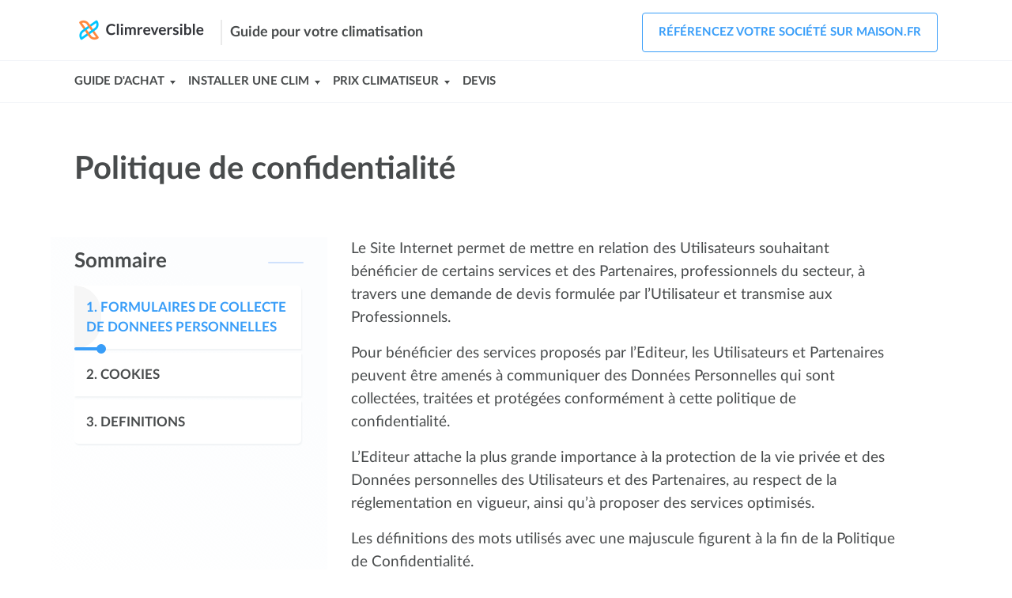

--- FILE ---
content_type: text/html; charset=utf-8
request_url: https://www.climatisationreversible.net/politique-de-confidentialite
body_size: 9170
content:
<!DOCTYPE html><html lang="fr"><head><link rel="icon" href="https://www.climatisationreversible.net/public/media/favicon.svg" type="image/svg+xml"><meta charset="utf-8"><meta http-equiv="x-ua-compatible" content="ie=edge"><meta name="viewport" content="width=device-width, initial-scale=1, maximum-scale=1, minimum-scale=1, user-scalable=0"><link rel=stylesheet href=/public/dist/build/site/entry-page/site-common-920fca5d.css>
<link rel=stylesheet href=/public/dist/build/site/entry-page/site-entry-page-af60c8e1.css><meta name="google-site-verification" content="iBkVS4ZHAl3XbgMc5EuOqL3rGp2diz9UJESFOkXJhJ8" /><title>Politique de confidentialité | Climatisationreversible.net</title><meta name="description" content=""><link rel="canonical" href="https://www.climatisationreversible.net/politique-de-confidentialite"></head><body id="entry-page"><div id="page"><nav><div id="site-top-nav"><div class="inner"><div id="site-top-nav-logo"><a href="https://www.climatisationreversible.net"><img onload="this.width/=2;" src="https://www.climatisationreversible.net/public/common/images/logos/www.climatisationreversible.net.png" alt="Climatisationreversible.net"></a></div><div class="slogan"><span>Guide pour votre climatisation</span></div><nav class="menu-container" id="top-nav-menu-auth"><span class="menu-trigger t-open" id="openmenuAuthTrigger" onclick="openMenu('menuAuth', event)"><svg class="icon icon-user" viewBox="0 0 88 88" width="32" height="32"><path class="st0" fill="none" stroke="#474B4C" stroke-width="5.479" stroke-linecap="round" stroke-linejoin="round" stroke-miterlimit="10" d="M59.3 64.3C59.3 55.8 52.4 49 44 49s-15.3 6.9-15.3 15.3"></path><circle class="st0" fill="none" stroke="#474B4C" stroke-width="5.479" stroke-linecap="round" stroke-linejoin="round" stroke-miterlimit="10" cx="44.4" cy="32" r="8.2"></circle></svg></span><ul class="menu" id="menuAuth"><li class="signup lv1" onclick="window.location.href='https://www.maison.fr/inscription?utm_campaign=www.climatisationreversible.net&amp;utm_source=ideateem'"><svg class="icon icon-arrow menu-link-icon" x="0px" y="0px" width="40" height="40" viewBox="0 0 32 32"><path d="M24.6,15l-5.5-6.6l-2.4,2l3.3,3.9H7v3.2h13l-3.3,3.9l2.4,2l5.5-6.6C25.1,16.4,25.1,15.6,24.6,15z"></path></svg><span class="label">Référencez votre société sur maison.fr</span></li></ul><div class="close" onclick="closeMenu('menuAuth')"><svg class="icon icon-cross" x="0px" y="0px" width="30" height="30" viewBox="0 0 42 42"><g><line class="st0" fill="none" stroke="#474B4C" stroke-width="2.7397" stroke-linecap="round" stroke-linejoin="round" stroke-miterlimit="10" x1="13.5" y1="28.5" x2="28.5" y2="13.5"></line><line class="st0" fill="none" stroke="#474B4C" stroke-width="2.7397" stroke-linecap="round" stroke-linejoin="round" stroke-miterlimit="10" x1="28.5" y1="28.5" x2="13.5" y2="13.5"></line></g></svg><span class="text">Fermer</span></div></nav></div></div><div id="site-top-links"><div class="inner"><nav class="menu-container" id="top-nav-menu-links"><span class="menu-trigger t-open active" id="openmenuLinksTrigger" onclick="openMenu('menuLinks', event)"><svg class="icon icon-menu" x="0px" y="0px" viewBox="0 0 88 88"><g><line class="st0" fill="none" stroke="#4a4c4d" stroke-width="5.4795" stroke-linecap="round" stroke-linejoin="round" stroke-miterlimit="10" x1="26.3" y1="58.3" x2="80" y2="58.3"></line><line class="st0" fill="none" stroke="#4a4c4d" stroke-width="5.4795" stroke-linecap="round" stroke-linejoin="round" stroke-miterlimit="10" x1="26" y1="44" x2="80" y2="44"></line><line class="st0" fill="none" stroke="#4a4c4d" stroke-width="5.4795" stroke-linecap="round" stroke-linejoin="round" stroke-miterlimit="10" x1="25.7" y1="29.7" x2="80" y2="29.7"></line></g></svg> Menu</span><ul class="menu" id="menuLinks"><li class="lv1 has_children"><a href="https://www.climatisationreversible.net/bien-choisir-son-climatiseur.htm" class="label-lv1" onclick="openLink(this.href, event)"><span class="label lv1">Guide d'achat</span></a><span class="submenu-trigger" onclick="showSubMenu('submenu' + 0, event)"></span><ul id="submenu0" class="submenu"><li class="lv2"><a href="https://www.climatisationreversible.net/la-climatisation-reversible.htm" onclick="openLink(this.href, event)"><span class="label">Climatisation réversible</span></a></li><li class="lv2"><a href="https://www.climatisationreversible.net/climatiseur-split.htm" onclick="openLink(this.href, event)"><span class="label">Climatiseur split</span></a></li><li class="lv2"><a href="https://www.climatisationreversible.net/puissance-economies-energie-pompe-a-chaleur-air-eau.htm" onclick="openLink(this.href, event)"><span class="label">Pompe à chaleur air eau</span></a></li><li class="lv2"><a href="https://www.climatisationreversible.net/le-bruit-emis-par-les-climatiseurs.htm" onclick="openLink(this.href, event)"><span class="label">Climatiseur silencieux</span></a></li><li class="lv2"><a href="https://www.climatisationreversible.net/les-climatiseurs-mobiles.htm" onclick="openLink(this.href, event)"><span class="label">Clim mobile</span></a></li></ul></li><li class="lv1 has_children"><a href="https://www.climatisationreversible.net/installation-climatisation.htm" class="label-lv1" onclick="openLink(this.href, event)"><span class="label lv1">Installer une clim</span></a><span class="submenu-trigger" onclick="showSubMenu('submenu' + 1, event)"></span><ul id="submenu1" class="submenu"><li class="lv2"><a href="https://www.climatisationreversible.net/depannage-climatisation.htm" onclick="openLink(this.href, event)"><span class="label">Dépannage et Pannes</span></a></li></ul></li><li class="lv1 has_children"><a href="https://www.climatisationreversible.net/prix-climatisation-reversible.htm" class="label-lv1" onclick="openLink(this.href, event)"><span class="label lv1">Prix climatiseur</span></a><span class="submenu-trigger" onclick="showSubMenu('submenu' + 2, event)"></span><ul id="submenu2" class="submenu"><li class="lv2"><a href="https://www.climatisationreversible.net/consommation-dune-climatisation-reversible.htm" onclick="openLink(this.href, event)"><span class="label">Coût de la consommation d'une clim</span></a></li><li class="lv2"><a href="https://www.climatisationreversible.net/climatiseur-pas-cher.htm" onclick="openLink(this.href, event)"><span class="label">Climatiseur pas cher</span></a></li></ul></li><li class="lv1"><a href="https://www.climatisationreversible.net/devis-climatisation.htm" class="label-lv1" onclick="openLink(this.href, event)"><span class="label lv1">Devis</span></a><span class="submenu-trigger" onclick="showSubMenu('submenu' + 3, event)"></span></li></ul><div class="close" onclick="closeMenu('menuLinks')"><svg class="icon icon-cross" x="0px" y="0px" width="30" height="30" viewBox="0 0 42 42"><g><line class="st0" fill="none" stroke="#474B4C" stroke-width="2.7397" stroke-linecap="round" stroke-linejoin="round" stroke-miterlimit="10" x1="13.5" y1="28.5" x2="28.5" y2="13.5"></line><line class="st0" fill="none" stroke="#474B4C" stroke-width="2.7397" stroke-linecap="round" stroke-linejoin="round" stroke-miterlimit="10" x1="28.5" y1="28.5" x2="13.5" y2="13.5"></line></g></svg></div><div class="mask" onclick="closeMenu('menuLinks')"></div><span class="menu-trigger right active" onclick="window.location.href='https://www.maison.fr/inscription?utm_campaign=www.climatisationreversible.net&amp;utm_source=ideateem'"><svg class="icon icon-user" viewBox="0 0 88 88" width="32" height="32"><path class="st0" fill="none" stroke="#474B4C" stroke-width="5.479" stroke-linecap="round" stroke-linejoin="round" stroke-miterlimit="10" d="M59.3 64.3C59.3 55.8 52.4 49 44 49s-15.3 6.9-15.3 15.3"></path><circle class="st0" fill="none" stroke="#474B4C" stroke-width="5.479" stroke-linecap="round" stroke-linejoin="round" stroke-miterlimit="10" cx="44.4" cy="32" r="8.2"></circle></svg></span></nav></div></div></nav><main><div id="entry"><div class="inner"><article class="entry-Page nav-length-undefined"><header id="entry-header"><div class="inner"><div class="header-content"><h1 class="entry-title">Politique de confidentialité</h1></div></div></header><div id="entry-aside"><nav id="entry-nav"><div id="entry-nav-container"><div class="header" onclick="document.querySelector('.entry-nav-list').classList.add('visible'); onEntrySummaryClick(this);"><svg viewBox="0 0 32 25.04" width="15" height="12"><g><g><path d="M35.66,34.52H15.39a2,2,0,1,1,0-4H35.66a2,2,0,0,1,0,4Z" transform="translate(-6 -9.48)" fill="#fff"></path><path d="M28.53,24H15.17a2,2,0,1,1,0-4H28.53a2,2,0,0,1,0,4Z" transform="translate(-6 -9.48)" fill="#fff"></path><path d="M36,13.52h-21a2,2,0,0,1,0-4H36a2,2,0,0,1,0,4Z" transform="translate(-6 -9.48)" fill="#fff"></path></g><path d="M8,34.52a2,2,0,0,1-2-2,2,2,0,0,1,.6-1.43,1.62,1.62,0,0,1,.3-.24,2.08,2.08,0,0,1,.35-.19,1.58,1.58,0,0,1,.38-.11,1.8,1.8,0,0,1,.79,0,1.69,1.69,0,0,1,.38.11,2.08,2.08,0,0,1,.35.19,1.62,1.62,0,0,1,.3.24A2,2,0,0,1,10,32.5a1.82,1.82,0,0,1,0,.4,2,2,0,0,1-.11.38,1.93,1.93,0,0,1-.44.66A2,2,0,0,1,8,34.52Z" transform="translate(-6 -9.48)" fill="#fff"></path><path d="M8,24a2.25,2.25,0,0,1-.39,0,2.08,2.08,0,0,1-.38-.12,1.44,1.44,0,0,1-.35-.18,2.07,2.07,0,0,1-.57-.56,2.27,2.27,0,0,1-.18-.35A1.71,1.71,0,0,1,6,22.4a2.18,2.18,0,0,1,0-.8,1.87,1.87,0,0,1,.12-.38,1.75,1.75,0,0,1,.18-.35,2,2,0,0,1,.25-.31A2,2,0,0,1,8.42,20a2.2,2.2,0,0,1,.38.12,1.87,1.87,0,0,1,.66.43,2,2,0,0,1,.25.31,1.75,1.75,0,0,1,.18.35A2.06,2.06,0,0,1,10,22.4a1.69,1.69,0,0,1-.11.38,3.16,3.16,0,0,1-.18.35,2.07,2.07,0,0,1-.57.56,1.44,1.44,0,0,1-.35.18,2.07,2.07,0,0,1-.38.12A2.26,2.26,0,0,1,8,24Z" transform="translate(-6 -9.48)" fill="#fff"></path><path d="M8,13.52A2,2,0,0,1,6.6,10.07a2,2,0,0,1,1.82-.55,2.2,2.2,0,0,1,.38.12,2,2,0,0,1,.35.18,1.65,1.65,0,0,1,.3.25,2,2,0,0,1-.3,3.11,2.67,2.67,0,0,1-.35.18,2.18,2.18,0,0,1-.38.11A1.83,1.83,0,0,1,8,13.52Z" transform="translate(-6 -9.48)" fill="#fff"></path></g></svg><strong class="title">Sommaire</strong></div><div class="entry-nav-list"><div class="close" onclick="document.querySelector('.entry-nav-list').classList.remove('visible')"><svg class="icon icon-cross" x="0px" y="0px" width="30" height="30" viewBox="0 0 42 42"><g><line class="st0" fill="none" stroke="#474B4C" stroke-width="2.7397" stroke-linecap="round" stroke-linejoin="round" stroke-miterlimit="10" x1="13.5" y1="28.5" x2="28.5" y2="13.5"></line><line class="st0" fill="none" stroke="#474B4C" stroke-width="2.7397" stroke-linecap="round" stroke-linejoin="round" stroke-miterlimit="10" x1="28.5" y1="28.5" x2="13.5" y2="13.5"></line></g></svg><span class="text">Fermer</span></div><span class="label">Sommaire</span><div class="list"><ul><li id="title-nav-0" class="enter-viewport"><div class="link" onclick="document.querySelector('.entry-nav-list').classList.remove('visible'); document.getElementById('entry-part-5').scrollIntoView(); window.scrollBy(0, -90); onEntrySummaryClick(this); return false;"><div class="progress progress-0"><div class="bar" style="width: 12%;"></div><div class="dot" style="left: 12%;"></div></div><span class="text">1. FORMULAIRES DE COLLECTE DE DONNEES PERSONNELLES 
  </span><div class="progress-bg" style="width: 12%;"></div><svg class="icon icon-arrow" x="0px" y="0px" width="40" height="40" viewBox="0 0 32 32"><path d="M24.6,15l-5.5-6.6l-2.4,2l3.3,3.9H7v3.2h13l-3.3,3.9l2.4,2l5.5-6.6C25.1,16.4,25.1,15.6,24.6,15z"></path></svg></div></li><li id="title-nav-1"><div class="link" onclick="document.querySelector('.entry-nav-list').classList.remove('visible'); document.getElementById('entry-part-49').scrollIntoView(); window.scrollBy(0, -90); onEntrySummaryClick(this); return false;"><div class="progress progress-1"><div class="bar"></div><div class="dot"></div></div><span class="text">2. COOKIES
  </span><div class="progress-bg"></div><svg class="icon icon-arrow" x="0px" y="0px" width="40" height="40" viewBox="0 0 32 32"><path d="M24.6,15l-5.5-6.6l-2.4,2l3.3,3.9H7v3.2h13l-3.3,3.9l2.4,2l5.5-6.6C25.1,16.4,25.1,15.6,24.6,15z"></path></svg></div></li><li id="title-nav-2"><div class="link" onclick="document.querySelector('.entry-nav-list').classList.remove('visible'); document.getElementById('entry-part-58').scrollIntoView(); window.scrollBy(0, -90); onEntrySummaryClick(this); return false;"><div class="progress progress-2"><div class="bar"></div><div class="dot"></div></div><span class="text">3. DEFINITIONS
  </span><div class="progress-bg"></div><svg class="icon icon-arrow" x="0px" y="0px" width="40" height="40" viewBox="0 0 32 32"><path d="M24.6,15l-5.5-6.6l-2.4,2l3.3,3.9H7v3.2h13l-3.3,3.9l2.4,2l5.5-6.6C25.1,16.4,25.1,15.6,24.6,15z"></path></svg></div></li></ul></div></div><span class="go-to-top" onclick="window.scrollTo(0, 0)"><svg class="icon icon-go-top-arrow" x="0px" y="0px" width="34" height="34" viewBox="0 0 32 32"><g><path d="M16,20.4c-0.4,0-0.8-0.1-1.1-0.4l-7-5.8l2.2-2.6l5.9,4.9l5.9-4.9l2.2,2.6l-7,5.8C16.8,20.3,16.4,20.4,16,20.4z"></path></g></svg></span></div></nav></div><section id="entry-main"><section class="entry-content"><p id="entry-part-1">Le Site Internet permet de mettre en relation des Utilisateurs souhaitant bénéficier de certains services et des Partenaires, professionnels du secteur, à travers une demande de devis formulée par l’Utilisateur et transmise aux Professionnels.
  </p><p id="entry-part-2">Pour bénéficier des services proposés par l’Editeur, les Utilisateurs et Partenaires peuvent être amenés à communiquer des Données Personnelles qui sont collectées, traitées et protégées conformément à cette politique de confidentialité.
  </p><p id="entry-part-3">L’Editeur attache la plus grande importance à la protection de la vie privée et des Données personnelles des Utilisateurs et des Partenaires, au respect de la réglementation en vigueur, ainsi qu’à proposer des services optimisés.
  </p><p id="entry-part-4">Les définitions des mots utilisés avec une majuscule figurent à la fin de la Politique de Confidentialité.
  </p><h2 id="entry-part-5">1. FORMULAIRES DE COLLECTE DE DONNEES PERSONNELLES&nbsp;
  </h2><h3 id="entry-part-6">Quelles Données Personnelles collectées et pourquoi&nbsp;?
  </h3><p id="entry-part-7"><strong>Demande de devis formulée par un Utilisateur ou inscription par un artisan et création du compte Utilisateur</strong>
  </p><p id="entry-part-8">Afin de formuler une demande de devis, l’Utilisateur devra communiquer&nbsp;:
  </p><ul id="entry-part-9">  <li>Des informations concernant le      projet envisagé (le détail des informations requises dépend de chaque      projet et figure dans chaque formulaire de demande de devis)
  </li><li>Ses coordonnées&nbsp;: code      postal, nom, prénom, e-mail, numéro de téléphone
 </li></ul><p id="entry-part-10">Lorsque l’Utilisateur formule une demande de devis, un compte sera créé sur le site internet&nbsp;<u><a href="https://compte.mondevis.com/">https://compte.mondevis.com</a></u>&nbsp;exploité par l’Editeur, sur lequel l’Utilisateur pourra consulter et modifier les données communiquées. L’Utilisateur pourra également formuler de nouvelles demandes par l’intermédiaire de son compte.
  </p><p id="entry-part-11">Afin de s’inscrire comme artisan, celui-ci devra remplir le formulaire «&nbsp;Inscription Artisan&nbsp;» et communiquer&nbsp;les informations suivantes&nbsp;: raison sociale, civilité, nom, prénom, numéro de téléphone, adresse e-mail, code postal, métier / activité.   </p><p id="entry-part-12">La fourniture de ces Données Personnelles est obligatoire pour l’exécution des <u><a href="https://www.climatisationreversible.net/cgu/" target="_blank">Conditions Générales d’Utilisation</a></u> et permettre à l’Utilisateur de créer et gérer son compte et de recevoir des devis de Partenaires correspondant à son projet ou, pour les artisans, pour permettre à l’Editeur de communiquer son contact au(x) Partenaire(s) pour que ces derniers puissent le recontacter. Elle permet également à l’Editeur de gérer son fichier d’Utilisateurs, de gérer le suivi de la relation contractuelle avec l’Utilisateur et le cas échéant, de répondre à ses obligations légales.&nbsp;Ce traitement est donc fondé sur l’exécution d’un contrat et sur les obligations légales de l’Editeur.</p><p id="entry-part-13">Tout Utilisateur ne souhaitant pas fournir les informations nécessaires ne pourra pas formuler de demande de devis, ni recevoir de devis de Partenaires ou être contacté par ces derniers.
  </p><p id="entry-part-14"><strong>Inscription par un Partenaire</strong>
  </p><p id="entry-part-15">Pour recevoir des demandes de devis d’Utilisateurs, le Partenaire devra s’inscrire sur le Site Internet et communiquer&nbsp;:
  </p><ul id="entry-part-16">  <li>son secteur d’activité parmi      les choix proposés,
  </li><li>son code postal, sa ville et      son champ d’action,
  </li><li>le nom de son entreprise, son      numéro SIRET (facultatif), son site Internet (facultatif),
  </li><li>son nom, son prénom, son numéro      de téléphone, son adresse e-mail et un mot de passe pour se connecter à      son compte.
 </li></ul><p id="entry-part-17">La fourniture de ces Données Personnelles est obligatoire pour l’exécution des <u><a href="https://mondevis.com/cgv" target="_blank">Conditions Générales de Vente</a></u> ou Contrat (sauf informations indiquées comme facultatives).
  </p><p id="entry-part-18">Elle permet à l’Editeur de communiquer les demandes de devis des Utilisateurs au Partenaire, de gérer son fichier de clients, de gérer le suivi de la relation commerciale et contractuelle avec le Partenaire, y compris son compte sur le Site Internet, et le cas échéant, de répondre à ses obligations légales.&nbsp;Ce traitement est donc fondé sur l’exécution d’un contrat et sur les obligations légales de l’Editeur.</p><p id="entry-part-19">Tout Partenaire ne souhaitant pas fournir les informations nécessaires ne pourra pas conclure de contrat avec l’Editeur, ni recevoir de demandes de devis d’Utilisateurs.
  </p><p id="entry-part-20"><strong>Demande de support / contact</strong>
  </p><p id="entry-part-21">Pour effectuer une demande de contact ou de support, l’Internaute devra communiquer&nbsp;son nom, son adresse e-mail, son numéro de téléphone (facultatif) et le contenu de sa demande.&nbsp;
  </p><p id="entry-part-22">La fourniture de ces Données Personnelles est obligatoire pour permettre à l’Editeur de répondre à la demande de l’Internaute (sauf informations indiquées comme facultatives).&nbsp;Ce traitement est fondé sur les intérêts légitimes de l’Editeur de permettre aux Internautes de faire des demandes de contact ou de support et d’y répondre.&nbsp;</p><p id="entry-part-23">Tout Internaute ne souhaitant pas fournir les informations nécessaires ne pourra pas formuler de demande de contact ou de support.
  </p><h3 id="entry-part-24">Comment les données Personnelles sont-elles traitées&nbsp;?
  </h3><p id="entry-part-25">Les Données Personnelles font l’objet d’un traitement informatique par l’Editeur, puis par le(s) Partenaire(s) destinataires de ces Données Personnelles, en leur qualité respective de responsables de traitement, pour les finalités exposées ci-dessus.
  </p><p id="entry-part-26">L’Editeur s'engage à ne pas les utiliser dans un autre cadre, ni à les transmettre à des tiers, en dehors des cas prévus ci-dessous ou accord exprès de l’Internaute.
  </p><p id="entry-part-27">Les Données Personnelles communiquées par un Utilisateur ou un Partenaire pourront également être utilisées par l’Editeur pour adresser à l’Utilisateur ou au Professionnel Partenaire des e-mails d’informations concernant l’Editeur, ses activités ou des produits ou services identiques ou analogues au projet de l’Utilisateur ou à l’activité du Professionnel Partenaire.&nbsp;Ce traitement est fondé sur les intérêts légitimes de l’Editeur d’adresser des informations aux Utilisateurs et Partenaires. L’Utilisateur ou Partenaire peut s’opposer à l’utilisation de son adresse e-mail à cette fin, en en faisant la demande auprès de l’Editeur directement ou en cliquant sur le lien prévu à cet effet figurant dans les emails envoyés.</p><p id="entry-part-28"><strong>Destinataires</strong>&nbsp;: dans le respect des finalités exposées ci-dessus, et de l’exécution des Conditions Générales d’Utilisation et des Conditions Générales de Vente, les Données Personnelles des Utilisateurs seront transmises à un ou plusieurs Partenaires qui pourront prendre contact directement avec l’Utilisateur&nbsp;aux fins de communiquer concernant le devis.</p><p id="entry-part-29">L’Utilisateur reconnaît que le traitement de ses Données Personnelles par le Partenaire est réalisé par ce dernier, sous sa responsabilité et selon sa propre politique de protection des données personnelles, en qualité de responsable de traitement.
  </p><p id="entry-part-30">L’Editeur pourra également être amené à communiquer les Données Personnelles à des tiers dans le cadre du respect d'une obligation légale, par exemple pour répondre à des réclamations liées aux informations et contenus qui pourraient être en violation des droits de tiers, sur demande d'une autorité judiciaire ou publique, ou encore en application d'une décision judiciaire, administrative, ou d'une autorité administrative indépendante.
  </p><p id="entry-part-31"><strong id="newsletter-partenaires">Newsletter partenaires :</strong></p><p id="entry-part-32"></p><p id="entry-part-33">L’Utilisateur peut choisir d’opter pour recevoir la newsletter envoyée par les Partenaires de l’Editeur listés ci-dessous, via une case à cocher proposée lors de son inscription.&nbsp;<br>Lorsque l’Utilisateur l’a accepté, l’Editeur transmet son adresse email aux Partenaires qui pourront lui adresser des emails de prospection ou d’informations sur leurs produits et services.<br>En conformité avec l’article L. 34-5 du Code des postes et des communications électroniques, la base légale de ce traitement est le consentement de l’Utilisateur. L’Utilisateur pourra retirer son consentement à tout moment en en faisant la demande auprès de l’Editeur et/ou du Partenaire.<br>L’Utilisateur est informé qu’une fois que ses données sont communiquées au Partenaire, elles sont traitées conformément à la politique de confidentialité de ce dernier, agissant en qualité de responsable de traitement distinct.</p><p id="entry-part-34"><strong>Liste des Partenaires (régulièrement mise à jour) :&nbsp;</strong></p><ul id="entry-part-35"><li><a href="https://www.lamaisonsaintgobain.fr/cgu" rel="nofollow">La Maison Saint-Gobain</a></li></ul><p id="entry-part-36"><strong>Sous-traitants</strong>&nbsp;: les Données Personnelles pourront être communiquées au personnel et fournisseurs de l’Editeur, y compris certains prestataires basés en dehors de l’Union européenne. L’Editeur prend toutes les mesures pour exiger de ces fournisseurs la conformité aux réglementations applicables et, le cas échéant, que les transferts soient basés sur un niveau adéquat de protection ou des garanties suffisantes. Les fournisseurs de l’Editeur sont autorisés à traiter les Données Personnelles uniquement sur instructions de l’Editeur.
  </p><p id="entry-part-37"><strong>Conservation</strong>&nbsp;<strong>et archivage</strong> : les Données Personnelles concernant sont conservées pendant une durée de 3 ans à compter de la date de résiliation des relations contractuelles entre l’Editeur et l’Utilisateur ou Professionnel Partenaire ou à compter du dernier contact émanant de l’Internaute, à des fins de gestion du fichier et le cas échéant, de prospection.&nbsp;Ce traitement est fondé sur les intérêts légitimes de l’Editeur de conserver les coordonnées des Utilisateurs et Partenaires dans le cadre de ses activités de prospection, pour les recontacter, pendant une durée limitée. L’Utilisateur ou Partenaire peut s’opposer à la conservation de ses données à cette fin, en en faisant la demande auprès de l’Editeur.</p><p id="entry-part-38">Les Données Personnelles sont archivées pour une durée maximale de 5 ans à compter de la date de résiliation des relations contractuelles entre l’Editeur et l’Utilisateur ou Professionnel Partenaire ou à compter du dernier contact émanant de l’Internaute, durée nécessaire à la constatation, à l'exercice ou à la défense d'un droit en justice (durée de prescription) et, pour les données de facturation le cas échéant, pendant une durée de 10 ans à compter de la date de la facture.
  </p><p id="entry-part-39">L’Editeur fait ses meilleurs efforts pour conserver et archiver ces Données Personnelles dans des conditions de sécurité appropriées dans le respect des dispositions applicables, selon les moyens actuels de la technique.
  </p><h3 id="entry-part-40">Quels droits sur les Données Personnelles&nbsp;communiquées&nbsp;?
  </h3><p id="entry-part-41">Toute personne ayant communiqué des Données Personnelles à l’Editeur dispose des droits suivants sur celles-ci&nbsp;:
  </p><ul id="entry-part-42">  <li>Un droit d’accès et de      rectification ;&nbsp;
 </li></ul><ul id="entry-part-43">  <li>Un droit à l’effacement des      données («&nbsp;droit à l’oubli&nbsp;»), un droit à la limitation du      traitement et un droit d’opposition au traitement dans les cas prévus par      la réglementation en vigueur&nbsp;;
 </li></ul><p id="entry-part-44">En particulier, toute personne dispose du droit de s’opposer à la réception d’e-mails d’informations de l’Editeur à tout moment&nbsp;;&nbsp;
  </p><p id="entry-part-45">De plus, en application des articles L223-1 et suivants du Code de la consommation, l’Utilisateur (ou Internaute) a le droit de s’inscrire sur la liste d'opposition au démarchage téléphonique lorsqu’il a la qualité de consommateur.
  </p><ul id="entry-part-46">  <li>Le droit de retirer son consentement pour la réception de newsletters de la part des Partenaires ;&nbsp;</li><li>Le droit de définir des directives      relatives au sort de ses données à caractère personnel après sa      mort&nbsp;;
  </li><li>Un droit à la portabilité des      données brutes fournies à l’Editeur ;
  </li><li>Le droit d'introduire une      réclamation auprès de l’autorité compétente (notamment la CNIL en France).
 </li></ul><p id="entry-part-47">Ces droits peuvent être exercés en ligne&nbsp;<a href="https://www.climatisationreversible.net/contact">via notre formulaire de contact</a>&nbsp;ou par courrier postal à l’adresse du siège social de l’Editeur.</p><p id="entry-part-48">Ces droits devront être exercés dans les conditions prévues par la règlementation en vigueur. En particulier, il pourra être&nbsp;demandé la copie d'une pièce d'identité du demandeur de façon à justifier de son identité auprès l’Editeur, pour empêcher tout accès non-autorisé aux Données Personnelles concernées.
  </p><h2 id="entry-part-49">2. COOKIES
  </h2><p id="entry-part-50">Les Internautes sont informés que le Site Internet comporte les cookies suivants&nbsp;:
  </p><table id="entry-part-51"><thead><tr>   <th>   <p><strong>Cookie</strong>
      </p></th><th>   <p><strong>Durée</strong>
     </p></th></tr></thead><tbody>  <tr>   <td>   <p>_gat
      </p></td><td>   <p>Session
     </p></td></tr>  <tr>   <td>   <p>_gid
      </p></td><td>   <p>24 heures
     </p></td></tr>  <tr>   <td>   <p>_ga
      </p></td><td>   <p>2 ans
     </p></td></tr> </tbody></table><p id="entry-part-52">&nbsp;
  </p><p id="entry-part-53">Ces cookies sont des cookies créés par Google Analytics utilisés par Google, Inc. (ou toute filiale) pour obtenir des statistiques de mesure d’audience et la navigation des Internautes sur le Site Internet, pour optimiser les fonctionnalités du Site Internet et la navigation sur celui-ci.
  </p><p id="entry-part-54">Ces cookies permettent à l’Editeur d’obtenir un rapport de statistiques anonymisées et agrégées, à l’exclusion de toute donnée individuelle concernant l’Internaute.
  </p><p id="entry-part-55">Ces données collectées par Google sont soumises à la politique de confidentialité de cette dernière (<u><a href="https://policies.google.com/privacy?hl=fr" rel="nofollow">https://policies.google.com/privacy?hl=fr</a></u>, lien communiqué sous réserve de modification par Google).</p><p id="entry-part-56">Plus d’informations sur les cookies&nbsp;: <u><a href="https://www.cnil.fr/vos-droits/vos-traces/les-cookies/" rel="nofollow">https://www.cnil.fr/vos-droits/vos-traces/les-cookies/</a></u>
  </p><p id="entry-part-57">&nbsp;Par ailleurs, l’Editeur collecte et conserve pendant une durée de 12 mois les données de connexion au Site Internet en application de ses obligations légales.&nbsp;L’internaute dispose des droits prévus au point 1 sur ces données.</p><h2 id="entry-part-58">3. DEFINITIONS
  </h2><p id="entry-part-59"><strong>Editeur</strong>&nbsp;: société JYPAGI&nbsp;immatriculée sous le numéro 992 404 871 RCS Marseille, dont le siège social est 9 impasse des roses rouges 13280 Ensuès-la-Redonne dont le représentant est Monsieur Gilles Gallico.&nbsp;
  </p><p id="entry-part-60"><strong>Site Internet&nbsp;:</strong> site Internet accessible via l'adresse&nbsp;<u><a href="https://www.climatisationreversible.net">https://www.climatisationreversible.net</a></u>
  </p><p id="entry-part-61"><strong>Utilisateur&nbsp;:</strong> toute personne physique ou morale, professionnel ou non, majeure et en capacité de contracter, qui formule une « Demande de devis » ou qui remplit le formulaire «&nbsp;Inscription Artisan&nbsp;» sur le Site Internet.
  </p><p id="entry-part-62"><strong>Partenaire</strong>&nbsp;: tout Professionnel en relation avec l’Editeur et auquel l’Editeur est susceptible d’adresser une demande de devis d’un Utilisateur ou auquel l’Editeur est susceptible de transmettre les coordonnées suite à une «&nbsp;Inscription Artisan&nbsp;».
  </p><p id="entry-part-63"><strong>Donnée Personnelle&nbsp;: </strong>donnée à caractère personnel permettant d’identifier directement ou indirectement une personne physique au sens de la règlementation en vigueur.&nbsp;
  </p><p id="entry-part-64"><strong>Internaute&nbsp;: </strong>toute personne navigante sur le Site Internet, y compris mais non limité aux Utilisateurs et Partenaires.
  </p><p id="entry-part-65"><strong>Politique de Confidentialité</strong>&nbsp;: le présent document détaillant les modalités de traitement des Données Personnelles et cookies et traceurs utilisés sur le Site Internet.&nbsp;
  </p><p id="entry-part-66"><strong>Conditions Générales d’Utilisation</strong>&nbsp;: conditions acceptées par l’Utilisateur lorsqu’il formule une demande de devis.
  </p><p id="entry-part-67"><strong>Conditions Générales de Vente ou Contrat</strong>&nbsp;: conditions acceptées par le Partenaire lorsqu’il créé son compte et/ou conclut un Contrat avec l’Editeur aux fins de bénéficier des Services.
  </p><div id="entry-content-end"></div></section></section></article></div><div id="entry-bg" class="top-gradient"></div></div></main><footer><div id="site-footer" class="footer"><div class="inner"><div class="main"><div class="logo"><img onload="this.width/=2;this.onload=null;" src="https://www.climatisationreversible.net/public/media/site/mondevis-logo-export-climatisationreversible-white.png" alt="Climatisationreversible.net"></div><div class="nav"><div class="links"><ul><li onclick="window.location.href='https://www.climatisationreversible.net/cgu/'">CGU</li><li onclick="window.location.href='https://www.climatisationreversible.net/mentions-legales'">Mentions légales</li><li onclick="window.location.href='https://www.climatisationreversible.net/politique-de-confidentialite'">Politique de confidentialité</li><li onclick="window.location.href='https://www.climatisationreversible.net/contact'">Contact</li></ul></div></div><div class="copyright">www.climatisationreversible.net</div></div></div></div></footer></div><script>
      var hostname = "www.climatisationreversible.net";
      var ALGOLIA_APP_ID = "A92NQ8XBHE";
      var ALGOLIA_API_FRONT_KEY = "21157c7924c5b343e302704c577cc7ae";
    </script><script src="https://polyfill.io/v3/polyfill.min.js?features=default,Array.prototype.find,Array.prototype.includes"></script><script src="https://cdn.jsdelivr.net/npm/algoliasearch@3.35.1/dist/algoliasearchLite.min.js" integrity="sha256-5rOQwvvJdM9oDYQYCGzaJuuTy6SUALjma3OtzEGyJM0=" crossorigin="anonymous"></script><script src="https://cdn.jsdelivr.net/npm/instantsearch.js@4.0.0/dist/instantsearch.production.min.js" integrity="sha256-6S7q0JJs/Kx4kb/fv0oMjS855QTz5Rc2hh9AkIUjUsk=" crossorigin="anonymous"></script><div></div><script src=/public/dist/build/site/entry-page/site-entry-page-099b357d.js></script>
<script>$_mod.ready();</script><script async src="https://www.googletagmanager.com/gtag/js?id=UA-40085543-1"></script>
<script>
  window.dataLayer = window.dataLayer || [];
  function gtag(){dataLayer.push(arguments);}
  gtag('js', new Date());
  gtag('config', 'UA-40085543-1');
</script></body></html>

--- FILE ---
content_type: text/css
request_url: https://www.climatisationreversible.net/public/dist/build/site/entry-page/site-common-920fca5d.css
body_size: 3591
content:
*,*::before,*::after{-webkit-box-sizing:border-box;box-sizing:border-box}html{font-family:sans-serif;line-height:1.15;-webkit-text-size-adjust:100%;-ms-text-size-adjust:100%;-ms-overflow-style:scrollbar;-webkit-tap-highlight-color:transparent}@-ms-viewport{width:device-width}article,aside,dialog,figcaption,figure,footer,header,hgroup,main,nav,section{display:block}body{margin:0;font-family:-apple-system,BlinkMacSystemFont,"Segoe UI",Roboto,"Helvetica Neue",Arial,sans-serif,"Apple Color Emoji","Segoe UI Emoji","Segoe UI Symbol";font-size:1rem;font-weight:400;line-height:1.5;color:#212529;text-align:left;background-color:#fff}[tabindex="-1"]:focus{outline:none!important}hr{-webkit-box-sizing:content-box;box-sizing:content-box;height:0;overflow:visible}h1,h2,h3,h4,h5,h6{margin-top:2rem;margin-bottom:2rem;font-weight:700}p{margin-top:0;margin-bottom:1rem}abbr[title],abbr[data-original-title]{text-decoration:underline;-webkit-text-decoration:underline dotted;text-decoration:underline dotted;cursor:help;border-bottom:0}address{margin-bottom:1rem;font-style:normal;line-height:inherit}ol,ul,dl{margin-top:0;margin-bottom:1rem}ol ol,ul ul,ol ul,ul ol{margin-bottom:0}dt{font-weight:700}dd{margin-bottom:.5rem;margin-left:0}blockquote{margin:0 0 1rem}dfn{font-style:italic}b,strong{font-weight:700}small{font-size:80%}sub,sup{position:relative;font-size:75%;line-height:0;vertical-align:baseline}sub{bottom:-.25em}sup{top:-.5em}a{color:#399EF9;text-decoration:none;background-color:transparent;-webkit-text-decoration-skip:objects}a:hover{color:#0056b3;text-decoration:none}a:not([href]):not([tabindex]){color:inherit;text-decoration:none}a:not([href]):not([tabindex]):focus,a:not([href]):not([tabindex]):hover{color:inherit;text-decoration:none}a:not([href]):not([tabindex]):focus{outline:0}pre,code,kbd,samp{font-family:monospace,monospace;font-size:1em}pre{margin-top:0;margin-bottom:1rem;overflow:auto;-ms-overflow-style:scrollbar}figure{margin:0 0 1rem}img{vertical-align:middle;border-style:none}svg:not(:root){overflow:hidden}a,area,button,[role="button"],input:not([type="range"]),label,select,summary,textarea{-ms-touch-action:manipulation;touch-action:manipulation}table{border-collapse:collapse}caption{padding-top:0.75rem;padding-bottom:0.75rem;color:#868e96;text-align:left;caption-side:bottom}th{text-align:inherit}label{display:inline-block;margin-bottom:.5rem}button{border-radius:0}button:focus{outline:1px dotted;outline:5px auto -webkit-focus-ring-color}input,button,select,optgroup,textarea{margin:0;font-family:inherit;font-size:inherit;line-height:inherit}button,input{overflow:visible}button,select{text-transform:none}button,html [type="button"],[type="reset"],[type="submit"]{-webkit-appearance:button}button::-moz-focus-inner,[type="button"]::-moz-focus-inner,[type="reset"]::-moz-focus-inner,[type="submit"]::-moz-focus-inner{padding:0;border-style:none}input[type="radio"],input[type="checkbox"]{-webkit-box-sizing:border-box;box-sizing:border-box;padding:0}input[type="date"],input[type="time"],input[type="datetime-local"],input[type="month"]{-webkit-appearance:listbox}textarea{overflow:auto;resize:vertical}fieldset{min-width:0;padding:0;margin:0;border:0}legend{display:block;width:100%;max-width:100%;padding:0;margin-bottom:.5rem;font-size:1.5rem;line-height:inherit;color:inherit;white-space:normal}progress{vertical-align:baseline}[type="number"]::-webkit-inner-spin-button,[type="number"]::-webkit-outer-spin-button{height:auto}[type="search"]{outline-offset:-2px;-webkit-appearance:none}[type="search"]::-webkit-search-cancel-button,[type="search"]::-webkit-search-decoration{-webkit-appearance:none}::-webkit-file-upload-button{font:inherit;-webkit-appearance:button}output{display:inline-block}summary{display:list-item}template{display:none}[hidden]{display:none!important}
@font-face{font-family:'Lato';src:url('LatoLatin-Black-e284f664.eot');src:url('LatoLatin-Black-e284f664.eot') format('embedded-opentype'),url('LatoLatin-Black-a812013f.woff2') format('woff2'),url('LatoLatin-Black-6cee3572.woff') format('woff'),url('LatoLatin-Black-ca1156aa.ttf') format('truetype');font-style:normal;font-weight:900;text-rendering:optimizeLegibility;font-display:swap}@font-face{font-family:'Lato';src:url('LatoLatin-BlackItalic-93aa4a5b.eot');src:url('LatoLatin-BlackItalic-93aa4a5b.eot') format('embedded-opentype'),url('LatoLatin-BlackItalic-57f3bcb1.woff2') format('woff2'),url('LatoLatin-BlackItalic-67caa7fe.woff') format('woff'),url('LatoLatin-BlackItalic-769e0fc5.ttf') format('truetype');font-style:italic;font-weight:900;text-rendering:optimizeLegibility;font-display:swap}@font-face{font-family:'Lato';src:url('LatoLatin-Bold-c00ed28a.eot');src:url('LatoLatin-Bold-c00ed28a.eot') format('embedded-opentype'),url('LatoLatin-Bold-fc52f2ac.woff2') format('woff2'),url('LatoLatin-Bold-f6e970b0.woff') format('woff'),url('LatoLatin-Bold-5ce5ad12.ttf') format('truetype');font-style:normal;font-weight:700;text-rendering:optimizeLegibility;font-display:swap}@font-face{font-family:'Lato';src:url('LatoLatin-BoldItalic-3a6d4268.eot');src:url('LatoLatin-BoldItalic-3a6d4268.eot') format('embedded-opentype'),url('LatoLatin-BoldItalic-3edba290.woff2') format('woff2'),url('LatoLatin-BoldItalic-2d672ead.woff') format('woff'),url('LatoLatin-BoldItalic-af3b07db.ttf') format('truetype');font-style:italic;font-weight:700;text-rendering:optimizeLegibility;font-display:swap}@font-face{font-family:'Lato';src:url('LatoLatin-Hairline-87d00c9b.eot');src:url('LatoLatin-Hairline-87d00c9b.eot') format('embedded-opentype'),url('LatoLatin-Hairline-3197b8a4.woff2') format('woff2'),url('LatoLatin-Hairline-9ceb3c75.woff') format('woff'),url('LatoLatin-Hairline-0e799030.ttf') format('truetype');font-style:normal;font-weight:100;text-rendering:optimizeLegibility;font-display:swap}@font-face{font-family:'Lato';src:url('LatoLatin-HairlineItalic-92fb468d.eot');src:url('LatoLatin-HairlineItalic-92fb468d.eot') format('embedded-opentype'),url('LatoLatin-HairlineItalic-22faf513.woff2') format('woff2'),url('LatoLatin-HairlineItalic-8a1db3d4.woff') format('woff'),url('LatoLatin-HairlineItalic-1fad34a4.ttf') format('truetype');font-style:italic;font-weight:100;text-rendering:optimizeLegibility;font-display:swap}@font-face{font-family:'Lato';src:url('LatoLatin-Heavy-262fe854.eot');src:url('LatoLatin-Heavy-262fe854.eot') format('embedded-opentype'),url('LatoLatin-Heavy-a2a70e82.woff2') format('woff2'),url('LatoLatin-Heavy-f4d55551.woff') format('woff'),url('LatoLatin-Heavy-e66733b2.ttf') format('truetype');font-style:normal;font-weight:800;text-rendering:optimizeLegibility;font-display:swap}@font-face{font-family:'Lato';src:url('LatoLatin-HeavyItalic-905bcb81.eot');src:url('LatoLatin-HeavyItalic-905bcb81.eot') format('embedded-opentype'),url('LatoLatin-HeavyItalic-a0677ff9.woff2') format('woff2'),url('LatoLatin-HeavyItalic-d2fbe729.woff') format('woff'),url('LatoLatin-HeavyItalic-a4e8d5fe.ttf') format('truetype');font-style:italic;font-weight:800;text-rendering:optimizeLegibility;font-display:swap}@font-face{font-family:'Lato';src:url('LatoLatin-Italic-e18254c8.eot');src:url('LatoLatin-Italic-e18254c8.eot') format('embedded-opentype'),url('LatoLatin-Italic-067ab55d.woff2') format('woff2'),url('LatoLatin-Italic-2e41698e.woff') format('woff'),url('LatoLatin-Italic-d0a1528d.ttf') format('truetype');font-style:italic;font-weight:400;text-rendering:optimizeLegibility;font-display:swap}@font-face{font-family:'Lato';src:url('LatoLatin-Light-928ec3f6.eot');src:url('LatoLatin-Light-928ec3f6.eot') format('embedded-opentype'),url('LatoLatin-Light-05017717.woff2') format('woff2'),url('LatoLatin-Light-805ca0a8.woff') format('woff'),url('LatoLatin-Light-c0069d6a.ttf') format('truetype');font-style:normal;font-weight:300;text-rendering:optimizeLegibility;font-display:swap}@font-face{font-family:'Lato';src:url('LatoLatin-LightItalic-6878dfca.eot');src:url('LatoLatin-LightItalic-6878dfca.eot') format('embedded-opentype'),url('LatoLatin-LightItalic-ea0ee76f.woff2') format('woff2'),url('LatoLatin-LightItalic-214d5375.woff') format('woff'),url('LatoLatin-LightItalic-2e9a512f.ttf') format('truetype');font-style:italic;font-weight:300;text-rendering:optimizeLegibility;font-display:swap}@font-face{font-family:'Lato';src:url('LatoLatin-Medium-233bea35.eot');src:url('LatoLatin-Medium-233bea35.eot') format('embedded-opentype'),url('LatoLatin-Medium-944b38f9.woff2') format('woff2'),url('LatoLatin-Medium-af3616d6.woff') format('woff'),url('LatoLatin-Medium-4120fa74.ttf') format('truetype');font-style:normal;font-weight:500;text-rendering:optimizeLegibility;font-display:swap}@font-face{font-family:'Lato';src:url('LatoLatin-MediumItalic-58f8796e.eot');src:url('LatoLatin-MediumItalic-58f8796e.eot') format('embedded-opentype'),url('LatoLatin-MediumItalic-a37359af.woff2') format('woff2'),url('LatoLatin-MediumItalic-3dcbbb57.woff') format('woff'),url('LatoLatin-MediumItalic-a5c81dc1.ttf') format('truetype');font-style:italic;font-weight:500;text-rendering:optimizeLegibility;font-display:swap}@font-face{font-family:'Lato';src:url('LatoLatin-Regular-5b54f6cc.eot');src:url('LatoLatin-Regular-5b54f6cc.eot') format('embedded-opentype'),url('LatoLatin-Regular-5702cb20.woff2') format('woff2'),url('LatoLatin-Regular-14372426.woff') format('woff'),url('LatoLatin-Regular-f13867f4.ttf') format('truetype');font-style:normal;font-weight:400;text-rendering:optimizeLegibility;font-display:swap}@font-face{font-family:'Lato';src:url('LatoLatin-Semibold-888ee014.eot');src:url('LatoLatin-Semibold-888ee014.eot') format('embedded-opentype'),url('LatoLatin-Semibold-0fe42414.woff2') format('woff2'),url('LatoLatin-Semibold-a531154f.woff') format('woff'),url('LatoLatin-Semibold-8e5571b2.ttf') format('truetype');font-style:normal;font-weight:600;text-rendering:optimizeLegibility;font-display:swap}@font-face{font-family:'Lato';src:url('LatoLatin-SemiboldItalic-98766e06.eot');src:url('LatoLatin-SemiboldItalic-98766e06.eot') format('embedded-opentype'),url('LatoLatin-SemiboldItalic-a0aedafb.woff2') format('woff2'),url('LatoLatin-SemiboldItalic-cf642316.woff') format('woff'),url('LatoLatin-SemiboldItalic-5977a275.ttf') format('truetype');font-style:italic;font-weight:600;text-rendering:optimizeLegibility;font-display:swap}@font-face{font-family:'Lato';src:url('LatoLatin-Thin-1b21eb60.eot');src:url('LatoLatin-Thin-1b21eb60.eot') format('embedded-opentype'),url('LatoLatin-Thin-d911b623.woff2') format('woff2'),url('LatoLatin-Thin-ea6d0832.woff') format('woff'),url('LatoLatin-Thin-06b225fb.ttf') format('truetype');font-style:normal;font-weight:200;text-rendering:optimizeLegibility;font-display:swap}@font-face{font-family:'Lato';src:url('LatoLatin-ThinItalic-fe505f31.eot');src:url('LatoLatin-ThinItalic-fe505f31.eot') format('embedded-opentype'),url('LatoLatin-ThinItalic-df422a74.woff2') format('woff2'),url('LatoLatin-ThinItalic-8848c112.woff') format('woff'),url('LatoLatin-ThinItalic-cfd82b8d.ttf') format('truetype');font-style:italic;font-weight:200;text-rendering:optimizeLegibility;font-display:swap}
html{margin:0;height:100%;overscroll-behavior:none}body{font-family:Lato,sans-serif;font-size:19px;line-height:1.55;color:#484B4C;-webkit-font-smoothing:antialiased;-moz-osx-font-smoothing:grayscale;position:relative;overscroll-behavior:none}body.hidden{width:100%;overflow:hidden;position:fixed}div.inner{padding:0 15px}ul li a span.text{color:#484B4C}.align-center{text-align:center}.title{font-size:28px;line-height:1.2}.title.title-gradient-bg{display:inline;background:-webkit-gradient(linear,left top,left bottom,from(#fff),to(#f4f6fe));background:linear-gradient(to bottom,#fff,#f4f6fe);padding:0 0 1px 0}.list.buttons-list ul{list-style:none;overflow:hidden;margin:0;padding:0}.list.buttons-list ul li{display:block;margin:0 0 15px 0;padding:0}.list.buttons-list ul li.hidden{display:none!important}.list.buttons-list ul li a,.list.buttons-list ul li .link{display:block;background-color:#fff;margin-right:4px;padding:15px 60px 15px 15px;position:relative;border-radius:6px;-webkit-box-shadow:1px 2px 2px #f0f3f5;box-shadow:1px 2px 2px #f0f3f5;cursor:pointer}.list.buttons-list ul li a svg,.list.buttons-list ul li .link svg{background-color:#f8fafd;border-radius:9999px;width:40px;height:40px;padding:5px;position:absolute;right:15px;top:50%;margin-top:-20px;-webkit-transition:0.25s;transition:0.25s}.list.buttons-list ul li a svg path,.list.buttons-list ul li .link svg path{fill:#399EF9}@media screen and (min-width:1152px){body{font-size:20px}div.inner{width:1152px;margin:0 auto}.list.buttons-list{margin:0}.list.buttons-list ul li{display:inline-block;width:33.33%;vertical-align:middle;margin-bottom:30px}.list.buttons-list.width-auto ul li{width:auto}.list.buttons-list ul li a span.text,.list.buttons-list ul li .link span.text{font-weight:700;margin-right:5px}.list.buttons-list ul li a:hover,.list.buttons-list ul li .link:hover{-webkit-box-shadow:1px 2px 2px #DFDFE0;box-shadow:1px 2px 2px #DFDFE0;background-color:#399EF9}.list.buttons-list ul li a:hover span.text,.list.buttons-list ul li .link:hover span.text{color:#fff}}@media screen and (min-width:1280px){div.inner{width:1200px;margin:0 auto}body#entry-page div.inner{width:1152px}}@-webkit-keyframes fadein{from{opacity:0}to{opacity:1}}@keyframes fadein{from{opacity:0}to{opacity:1}}@-webkit-keyframes fadeout{from{opacity:1}to{opacity:0}}@keyframes fadeout{from{opacity:1}to{opacity:0}}.central-gradient,.top-gradient{position:relative}.central-gradient:before{content:'';position:absolute;z-index:-1;width:100%;height:50%;left:0;top:0;background:-webkit-gradient(linear,left bottom,left top,from(#F1F5FB),to(#fff));background:linear-gradient(to top,#F1F5FB,#fff)}.central-gradient:after{content:'';position:absolute;z-index:-1;width:100%;height:50%;left:0;bottom:0;background:-webkit-gradient(linear,left top,left bottom,from(#F1F5FB),to(#fff));background:linear-gradient(to bottom,#F1F5FB,#fff)}.top-gradient:before{content:'';position:absolute;z-index:-1;width:100%;height:50%;left:0;top:0;background:-webkit-gradient(linear,left bottom,left top,from(#F1F5FB),to(#fff));background:linear-gradient(to top,#F1F5FB,#fff)}.top-gradient:after{content:'';position:absolute;z-index:-1;width:100%;height:50%;left:0;bottom:0;background:#F1F5FB}.bottom-gradient:before{content:'';position:absolute;z-index:-1;width:100%;height:50%;left:0;top:0;background:-webkit-gradient(linear,left top,left bottom,from(#F1F5FB),to(#fff));background:linear-gradient(to bottom,#F1F5FB,#fff)}.bottom-gradient:after{content:'';position:absolute;z-index:-1;width:100%;height:50%;left:0;bottom:0;background:#fff}::-webkit-input-placeholder{text-transform:none}::-moz-placeholder{text-transform:none}::-ms-input-placeholder{text-transform:none}:-ms-input-placeholder{text-transform:none}:-moz-placeholder{text-transform:none}::-ms-clear{display:none}
.blue{color:#399EF9}.green{color:#8dc572}
.blue-pulse{-webkit-box-shadow:0 0 0 rgba(57,158,250,0.8);box-shadow:0 0 0 rgba(57,158,250,0.8);-webkit-animation:bluepulse 3s infinite;animation:bluepulse 3s infinite}@-webkit-keyframes bluepulse{0%{-webkit-box-shadow:0 0 0 0 rgba(57,158,250,0.8)}70%{-webkit-box-shadow:0 0 0 10px rgba(57,158,250,0)}100%{-webkit-box-shadow:0 0 0 0 rgba(57,158,250,0)}}@keyframes bluepulse{0%{-webkit-box-shadow:0 0 0 0 rgba(57,158,250,0.8);box-shadow:0 0 0 0 rgba(57,158,250,0.8)}70%{-webkit-box-shadow:0 0 0 10px rgba(57,158,250,0);box-shadow:0 0 0 10px rgba(57,158,250,0)}100%{-webkit-box-shadow:0 0 0 0 rgba(57,158,250,0);box-shadow:0 0 0 0 rgba(57,158,250,0)}}.green-pulse{-webkit-box-shadow:0 0 0 rgba(110,198,109,0.8);box-shadow:0 0 0 rgba(110,198,109,0.8);-webkit-animation:greenpulse 3s infinite;animation:greenpulse 3s infinite}@-webkit-keyframes greenpulse{0%{-webkit-box-shadow:0 0 0 0 rgba(110,198,109,0.8)}70%{-webkit-box-shadow:0 0 0 10px rgba(110,198,109,0)}100%{-webkit-box-shadow:0 0 0 0 rgba(110,198,109,0)}}@keyframes greenpulse{0%{-webkit-box-shadow:0 0 0 0 rgba(110,198,109,0.8);box-shadow:0 0 0 0 rgba(110,198,109,0.8)}70%{-webkit-box-shadow:0 0 0 10px rgba(110,198,109,0);box-shadow:0 0 0 10px rgba(110,198,109,0)}100%{-webkit-box-shadow:0 0 0 0 rgba(110,198,109,0);box-shadow:0 0 0 0 rgba(110,198,109,0)}}

--- FILE ---
content_type: text/css
request_url: https://www.climatisationreversible.net/public/dist/build/site/entry-page/site-entry-page-af60c8e1.css
body_size: 35191
content:
/*! overflow-y: hidden; */
/*! content: ''; */
@-webkit-keyframes fade-in{from{opacity:0}to{opacity:1}}@keyframes fade-in{from{opacity:0}to{opacity:1}}@-webkit-keyframes popin{0%{-webkit-transform:scale(0);transform:scale(0);opacity:0}85%{-webkit-transform:scale(1.05);transform:scale(1.05);opacity:1}100%{-webkit-transform:scale(1);transform:scale(1);opacity:1}}@keyframes popin{0%{-webkit-transform:scale(0);transform:scale(0);opacity:0}85%{-webkit-transform:scale(1.05);transform:scale(1.05);opacity:1}100%{-webkit-transform:scale(1);transform:scale(1);opacity:1}}body#entry-page.Formulaire{background-color:#0c192a}body#entry-page{font-size:19px;width:100%;height:100%;overflow-x:hidden;background-color:#fff}body.mode-form #page,body.mode-form #modal-exit,body.mode-form #cookie-inform{display:none!important}@media screen and (min-width:1024px){}#entry-bg{display:block;position:relative;z-index:-1;margin-top:-300px;width:100%;height:300px}#entry{position:relative;background-color:#fff}#entry .inner{padding:0}#entry article{}#entry-nav{}#entry-nav .entry-nav-content-image{display:none}#entry-nav #entry-nav-container{width:76%;padding:0;background-color:#fff;position:fixed;margin:20px 12% 0 12%;top:-100%;z-index:10;-webkit-transition:ease 0.75s;transition:ease 0.75s;-webkit-box-shadow:1px 2px 2px rgba(0,0,0,0.1);box-shadow:1px 2px 2px rgba(0,0,0,0.1);border-radius:10px}#entry-nav #entry-nav-container.isAboveViewport{top:0}#entry-children{padding:0 15px 15px 15px}#entry-aside #entry-children{display:none}@media screen and (min-width:360px){#entry-nav .entry-nav-title{width:120px}}@media screen and (min-width:414px){#entry-nav .entry-nav-title{width:170px}}@media screen and (min-width:768px){#entry{padding:15px}#entry-nav .entry-nav-title{width:500px}#entry-children-container{padding:0 15px}}@media screen and (min-width:1024px){#entry-nav .entry-nav-title{display:none}}#entry-nav .header{display:block;margin:0;padding:0;text-align:center;cursor:pointer}#entry-nav .header strong.title{display:inline-block;vertical-align:middle;font-size:18px}#entry-nav .header svg.icon-select-arrow{display:inline-block;vertical-align:middle;width:23px}#entry-nav .header svg.icon-select-arrow path{fill:#484B4C}#entry-nav .button.button-arrow svg.icon-arrow{display:inline-block;vertical-align:middle;width:24px;margin-right:-10px;margin-left:5px;stroke:#399EF9;fill:#fff;-webkit-transform:rotate(90deg);transform:rotate(90deg)}#entry-nav .button.button-arrow svg.icon-select-arrow{display:inline-block;vertical-align:middle;width:24px;margin-right:-5px;margin-left:5px;stroke:#399EF9;fill:#fff}#entry-nav .entry-nav-list{display:none;position:fixed;width:100%;height:100%;top:0;left:0;background-color:#fff;z-index:999999;padding:30px;overflow-y:auto;-ms-overflow-style:-ms-autohiding-scrollbar;-webkit-animation-name:fadein;animation-name:fadein;-webkit-animation-duration:0.5s;animation-duration:0.5s}#entry-nav .entry-nav-list.visible{display:block}#entry-nav .entry-nav-list .close{display:block;margin:0 0 30px 0;padding:0;cursor:pointer}#entry-nav .entry-nav-list .close svg.icon-cross{display:inline-block;vertical-align:middle;background-color:#fff;border-radius:9999px;-webkit-box-shadow:1px 2px 2px #f0f3f5;box-shadow:1px 2px 2px #f0f3f5}#entry-nav .entry-nav-list .close span.text{display:inline-block;vertical-align:middle;margin-left:10px;color:#DFDFE0}#entry-nav .entry-nav-list .label{display:block;margin:0 0 15px 0;padding:0;font-weight:700;font-size:26px}#entry-nav .entry-nav-list .label:after{content:'';display:block;background-color:#cddef9;height:3px;width:75px}#entry-nav .entry-nav-list ul{width:100%;margin:0;padding:0}#entry-nav .entry-nav-list ul li{display:block;background-color:#fff;font-weight:700;margin:0 3px 5px 0;-webkit-box-shadow:1px 2px 2px #f0f3f5;box-shadow:1px 2px 2px #f0f3f5;line-height:1.35}#entry-nav #entry-content-nav-container .entry-nav-list ul li{font-weight:normal;-webkit-box-shadow:none;box-shadow:none}#entry-nav #entry-content-nav-container .entry-nav-list ul li.star{font-weight:700}#entry-nav .entry-nav-list ul li:first-child{border-top-left-radius:5px;border-top-right-radius:5px}#entry-nav .entry-nav-list ul li:last-child{border-bottom-left-radius:5px;border-bottom-right-radius:5px}#entry-nav .entry-nav-list ul li .link{display:block;padding:15px;color:inherit;border:none;position:relative;cursor:pointer}#entry-nav .entry-nav-list ul li .link:hover{background-color:#399EF9;border-radius:5px;color:#fff}#entry-nav .entry-nav-list ul li .link:hover span.n,#entry-nav .entry-nav-list ul li .link:hover span.text{color:#fff}#entry-nav .entry-nav-list ul li.enter-viewport .link:hover{background-color:#fff}#entry-nav .entry-nav-list ul li.enter-viewport .link:hover span.n,#entry-nav .entry-nav-list ul li.enter-viewport .link:hover span.text{color:#399EF9}#entry-nav .entry-nav-list ul li.ended .link:hover{background-color:#399EF9;border-radius:5px;color:#fff}#entry-nav .entry-nav-list ul li.ended .link:hover span.n,#entry-nav .entry-nav-list ul li.ended .link:hover span.text{color:#fff}#entry-nav #entry-content-nav-container .entry-nav-list ul li .link{padding:0}#entry-nav #entry-content-nav-container .entry-nav-list ul li .link{padding:0;color:#399ef9}#entry-nav .entry-nav-list ul li .link span{display:inline;font-size:18px}#entry-nav #entry-content-nav-container .entry-nav-list ul li .link span{font-size:20px}#entry-nav .entry-nav-list ul li a span.n{display:none}#entry-nav .entry-nav-list ul li .link:hover span{color:#484B4C}#entry-nav .entry-nav-list ul li .link svg.icon-arrow{display:none}@media screen and (min-width:1024px){#entry-nav .entry-nav-list{display:block;position:relative;width:100%;height:100%;top:0;left:0;background-color:transparent;z-index:0;padding:0}#entry-nav .entry-nav-list .close{display:none}#entry-nav .entry-nav-list .label{display:none}#entry-nav .entry-nav-list ul li .link span{font-size:17px}#entry-nav .entry-nav-list ul li .link span.n{display:inline}#entry-nav .entry-nav-list ul li.enter-viewport .link .progress{display:block;position:absolute;left:0;bottom:-6px;width:100%;height:12px;overflow:hidden;opacity:1;-webkit-transition:ease 0.5s;transition:ease 0.5s;z-index:1}#entry-nav .entry-nav-list ul li.enter-viewport .link .progress-bg{display:block;max-width:100%;padding:0;-webkit-box-sizing:unset;box-sizing:unset;height:100%;background-color:#f6f6f6;position:absolute;top:0;left:0;z-index:0;border-top-right-radius:9999px;border-bottom-right-radius:9999px}#entry-nav .entry-nav-list ul li.enter-viewport.ended .link .progress-bg{opacity:0;-webkit-transition:ease 0.5s;transition:ease 0.5s}#entry-nav .entry-nav-list ul li.enter-viewport.ended .link .progress{opacity:0}#entry-nav .entry-nav-list ul li.enter-viewport .link span{color:#389DF8;position:relative;z-index:1}#entry-nav .entry-nav-list ul li.enter-viewport.ended .link span{color:#555}#entry-nav .entry-nav-list ul li.enter-viewport .link .progress .bar{display:block;width:0;max-width:100%;margin:4px 0 0 0;height:4px;background-color:#389DF8;border-radius:9999px}#entry-nav .entry-nav-list ul li.enter-viewport .link .progress .dot{display:block;position:absolute;left:-20%;bottom:0;margin-left:-6px;width:12px;height:12px;overflow:hidden;background-color:#389DF8;border-radius:9999px}}#entry-nav .go-to-top{display:none}@media screen and (min-width:1024px){#entry-nav .go-to-top{display:none}}#entry-breadcrumb{-ms-grid-row:1;grid-row:1;padding:30px 15px 0 15px}#entry-breadcrumb ul{margin:0;padding:0 15px 0 15px;list-style:none}#entry-breadcrumb ul li{display:inline;vertical-align:top;margin:0;padding:0}#entry-breadcrumb ul li svg.icon-select-arrow{display:inline;vertical-align:top;width:24px;margin:4px 0 0 0;-webkit-transform:rotate(-90deg);transform:rotate(-90deg);fill:#c5c5c5;stroke:#fff}#entry-header{margin:0 15px}#entry-header img.illustration{display:none}.entry-title{width:100%;margin-top:0;margin-bottom:10px;padding:7.5px 15px 0 15px;font-size:36px;line-height:1.3}.entry-header-cta{max-width:240px;margin:0;padding:0 30px 30px 15px}.entry-header-cta .button.button-simple{padding:10px 0}.entry-header-cta .button.button-simple .text{font-size:18px}.header-content div.entry-cta-data-price{margin:-5px 15px 20px 15px;font-size:18px}.header-content div.entry-cta-data-price span,.header-content div.entry-cta-data-price u,.header-content div.entry-cta-data-price svg{display:inline-block;vertical-align:middle;margin-right:7.5px}.header-content div.entry-cta-data-price u{font-weight:700;text-decoration:none;border-bottom:2.5px solid #e6ebf0;line-height:24px}.header-content div.entry-cta-data-price span.price{font-weight:700;color:#399EF9}.header-content div.entry-cta-data-price u{font-weight:700;text-decoration:none;border-bottom:2.5px solid #e6ebf0;line-height:24px}.header-content div.entry-reading-time{display:inline-block;margin:-5px 0 20px 12px;font-size:18px}.header-content div.entry-reading-time u,.header-content div.entry-reading-time span,.header-content div.entry-reading-time svg{display:inline-block;vertical-align:middle;margin-right:7.5px}.header-content div.entry-reading-time u{font-weight:700;text-decoration:none;line-height:24px}.header-content div.entry-reading-time span{font-weight:700;color:#399EF9}.header-content div.entry-author{display:inline-block;margin:-5px -15px 10px 15px;font-size:18px;position:relative}.header-content div.entry-author u,.header-content div.entry-author span,.header-content div.entry-author svg,.header-content div.entry-author .entry-author-info{display:inline-block;vertical-align:middle;margin-right:7.5px}.header-content div.entry-author u{font-weight:700;text-decoration:none;line-height:24px}.header-content div.entry-author span{font-weight:700;color:#399EF9}.header-content div.entry-author svg.info-icon{cursor:pointer}.header-content div.entry-author .entry-author-desc{display:none;width:240px;position:absolute;top:40px;right:0;background-color:#fff;font-size:16px;font-weight:700;border:1px solid #f2f5fa;border-radius:10px;z-index:1;padding:10px 15px 7.5px 15px;-webkit-box-shadow:1px 2px 2px #f1f2f4;box-shadow:1px 2px 2px #f1f2f4}.header-content div.entry-author .entry-author-desc:hover{display:none}.header-content div.entry-author .entry-author-info:hover .entry-author-desc{display:block}.header-content p.desc{padding:0 15px}.header-content p.desc .icon{width:20px;display:inline-block;vertical-align:top;margin:0 5px 0 0}.entry-intro{padding:0 15px}.entry-intro strong{font-weight:normal}.entry-intro p:first-of-type:first-letter{padding:10px 10px 0 0;font-size:48px;float:left;font-weight:900;line-height:36px}.entry-content{padding:0 15px}.entry-content .children-summary-header{position:relative;margin:-10px 0 0 0}.entry-content .children-summary-header p{display:inline-block;background-color:#fff;font-size:28.5px;font-weight:700;line-height:38.4833px;margin-bottom:30px;margin-top:30px;padding-right:15px;padding-bottom:1px;position:relative;z-index:1}.entry-content .children-summary-header:after{display:block;content:'';width:100%;border-top:1px solid #399EF9;position:absolute;top:50%;left:0;z-index:0}.entry-content .child-summary-title{margin-bottom:12.5px}.entry-content .child-summary-title svg.icon-arrow{display:inline;vertical-align:middle;margin-right:5px;margin-top:-2px}.entry-content .child-summary-title span{display:inline;vertical-align:middle;font-weight:700;font-size:20.5px}.entry-content .child-summary-content p{font-size:17.5px}.entry-content a{overflow-wrap:break-word;word-wrap:break-word;-ms-word-break:break-all;word-break:break-all;word-break:break-word;-ms-hyphens:auto;-webkit-hyphens:auto;hyphens:auto}.entry-content ul{list-style:none;padding:0}.entry-content ul li{list-style:none;background-image:url('[data-uri]');background-repeat:no-repeat;background-position:left 8px;background-size:15px;padding-left:30px}.entry-content ol{counter-reset:ol_counter;padding:0}.entry-content ol li{list-style-type:none;counter-increment:ol_counter;margin-bottom:15px;position:relative;padding-left:45px}.entry-content ol li:before{content:counter(ol_counter);display:inline-block;line-height:30px;width:30px;height:30px;text-align:center;margin:-15px 10px 0 0;padding:0;vertical-align:top;position:absolute;left:0;top:50%;background:#389DF8;border-radius:999px;color:#fff;font-weight:600;font-size:16px}.entry-content h2{display:inline;vertical-align:top;background:-webkit-gradient(linear,left top,left bottom,from(#fff),to(#f4f6fe));background:linear-gradient(to bottom,#fff,#f4f6fe);padding:0 0 1px 0;line-height:1.35;margin-top:0}.entry-content h2.resume-title{font-size:26.5px}.entry-content h2:before{content:'';display:block;height:30px}.entry-content h2.resume-title:before{content:'';display:block;height:10px}.entry-content h2:after{content:'';display:block;width:100%;clear:both;margin:0 0 15px 0}.entry-content h3{background-image:url('[data-uri]');background-repeat:no-repeat;background-size:15px;background-position:0 11px;padding-left:22.5px}.entry-content figure{position:relative;overflow:hidden;border-radius:4px;display:inline-block;margin-right:12px!important}.entry-content figure figcaption{position:absolute;bottom:10px;left:15px;color:#fff;opacity:0.75;font-size:16px}.entry-content figure figcaption:after{content:'';display:block;position:absolute;z-index:-1;left:-15px;bottom:-10px;border:0;width:1000%;height:50px;opacity:0.6;background:-webkit-gradient(linear,left bottom,left top,from(rgba(0,0,0,0.65)),to(rgba(0,0,0,0)));background:linear-gradient(to top,rgba(0,0,0,0.65) 0%,rgba(0,0,0,0) 100%);filter:progid:DXImageTransform.Microsoft.gradient( startColorstr='#00000000',endColorstr='#a6000000',GradientType=0 )}.entry-content img,.entry-content iframe{max-width:100%!important}.entry-content .emphase{border-left:5px solid #6EC66D;padding:15px 15px 15px 25px;font-style:italic;clear:both}.entry-content .attention{display:block;border-radius:12px;color:#c53069;margin:30px 0;padding:30px;position:relative;clear:both;-webkit-perspective:1000px;perspective:1000px}.entry-content .attention:before{display:block;content:'';width:100%;height:100%;border-radius:12px;background-color:#FFF9FC}.entry-content .attention:after{display:block;content:'';width:100%;height:100%;border-radius:12px;background-color:#FE5B99;opacity:0.1}.entry-content .important-1{display:block;border-radius:12px;color:#458845;margin:30px 0;padding:30px;position:relative;clear:both;-webkit-perspective:1000px;perspective:1000px}.entry-content .important-1:before{display:block;content:'';width:100%;height:100%;border-radius:12px;background-color:#F8FCF8}.entry-content .important-1:after{display:block;content:'';width:100%;height:100%;border-radius:12px;background-color:#6DC76D;opacity:0.1}.entry-content .important-2{display:block;border-radius:12px;color:#c1a774;margin:30px 0;padding:30px;position:relative;clear:both;-webkit-perspective:1000px;perspective:1000px}.entry-content .important-2{background-color:#fdf9e6}.entry-content .attention:after,.entry-content .important-1:after,.entry-content .important-2:after{position:absolute;top:0;left:0;z-index:-2}@media screen and (min-width:1024px){.entry-content .attention:before,.entry-content .important-1:before{width:99%;left:17px;-webkit-transform:rotateY(7.5deg);transform:rotateY(7.5deg)}.entry-content .attention:after,.entry-content .important-1:after{width:99%;left:-21px;-webkit-transform:rotateY(-7.5deg);transform:rotateY(-7.5deg)}}.entry-content .bon-a-savoir:before{content:"Bon à savoir";display:block;margin:0;padding:15px 75px;font-weight:700;font-size:26px;background-image:url('[data-uri]');background-repeat:no-repeat;background-size:60px;background-position:0 0}.entry-content .bon-a-savoir.no-icon:before{display:none}.entry-content .bon-a-savoir{display:block;background-color:#fff;margin:30px 0;padding:30px;border-radius:5px;-webkit-box-shadow:0 5px 15px #f0f3f8;box-shadow:0 5px 15px #f0f3f8}.entry-content .bon-a-savoir.no-icon{margin:0 0 30px 0;padding:15px 10px 15px 16px}.entry-content .bon-a-savoir .bon-a-savoir-inner{border-left:5px solid #6EC66D;padding:0 0 0 13px}.entry-content .bon-a-savoir a{color:#399ef9}.entry-content .table-container{max-width:260px;position:relative}.entry-content .table-container .table-swipe{position:absolute;z-index:1;right:0;top:20px;right:20px;background-color:#00000063;border-radius:9999px;width:44px;height:44px;padding:1px 5px 9px 5px;opacity:1;-webkit-transition:ease 0.5s;transition:ease 0.5s}.entry-content .table-container .table-swipe.hidden{opacity:0}@media screen and (min-width:360px){.entry-content .table-container{max-width:300px}}@media screen and (min-width:375px){.entry-content .table-container{max-width:315px}}.entry-content table{display:block;max-width:315px;overflow-x:auto;background-color:#fff;margin:30px 0;padding:0;border-radius:5px;-webkit-box-shadow:inset -5px 5px 15px #f0f3f8;box-shadow:inset -5px 5px 15px #f0f3f8;border-radius:6px;table-layout:fixed;position:relative}.entry-content table caption{padding:10px 15px;text-align:left;caption-side:top;background-color:#7B76FA;color:#fff;font-weight:600}.entry-content table:before,.entry-content table:after{content:'';display:block}.entry-content table tbody{}.entry-content table tr th,.entry-content table tr td{padding:10px 15px;max-width:420px;font-size:17px}.entry-content table tr td{border-right:1px solid #EEF2F6}.entry-content table tr td[colspan]{text-align:center}.entry-content table tr:nth-child(odd) td{background-color:#F7FAFD}.entry-content table tr th{background-color:#7B76FA;color:#fff}.entry-content table thead th{background-color:#8e8aff;color:#fff;border:none}.entry-content #entry-content-end{padding:0}.entry-content .icon-h-arrow{display:inline;width:24px;fill:#8dc572;float:left;margin:5px 5px 0 -3px}#entry-main{padding:0 15px 15px 15px}#entry-sidebar .header .title.title-gradient-bg:after{display:none}@media screen and (min-width:700px){.entry-intro{font-size:20px}.entry-content .table-container{text-align:center;max-width:768px}.entry-content table{display:inline-block;overflow-x:auto;vertical-align:top;max-width:100%;text-align:left}}@media screen and (min-width:1024px){#entry{padding:0}.entry-intro{}.entry-intro:before{width:4px;height:100%;position:absolute;top:0;left:0;background-color:#eaeaea;border-radius:9999px}.entry-intro p:first-of-type:first-letter{padding:12px 10px 0 0;font-size:54px;float:left;font-weight:900;line-height:48px}.entry-content{padding-bottom:60px}#entry article{}#entry-breadcrumb{}#entry-header{padding-bottom:0;min-height:120px}#entry-header-b{display:block;clear:both}#entry-sidebar{height:auto!important}#entry-footer{}#entry-main{display:inline-block;vertical-align:top;width:752px}#entry-aside{display:inline-block;vertical-align:top;width:286px}#entry-aside #entry-children{display:block}#entry-header .header-content{display:inline-block;width:470px;margin:0 0 30px 0}#entry-header .header-content h1{font-size:40px;line-height:1.3}#entry-header img.illustration{display:inline-block;height:192px;float:right;margin:-45px 30px 15px 0;z-index:-1}#entry-header img.illustration.droite{position:absolute;right:0;top:0;margin:0}#entry-header img.illustration.gauche{position:absolute;left:0;top:0;margin:0}#entry-breadcrumb ul{width:60%;color:#399EF9}.entry-content .icon-h-arrow{width:30px;margin-top:65px;display:inline-block;vertical-align:top}#entry article.full-length div.entry-cta{width:792px;margin-left:auto;margin-right:auto}#entry-children ul li{display:block;width:100%;margin:0 0 15px 0;padding:0;line-height:1.35}#entry-children .list.buttons-list ul li a{margin-right:0}#entry-children ul li a span.text{font-size:17px}#entry-nav,#entry-children{display:block;width:100%;position:relative;padding:0 0 0 0;-webkit-box-shadow:none;box-shadow:none}#entry-nav.content-nav{width:auto;display:block}#entry-nav.content-nav #entry-content-nav-container{display:inline-block;vertical-align:middle;max-width:488px}#entry-nav #entry-nav-container,#entry-children #entry-children-container{display:block;width:100%;margin:0;padding:15px 30px;border-bottom:none;background-color:transparent;z-index:0;-webkit-transition:ease 0s;transition:ease 0s;position:relative;-webkit-box-shadow:none;box-shadow:none}#entry-nav #entry-nav-container.exit-viewport{position:fixed;top:0;width:286px;height:100%;overflow:hidden;padding-bottom:80px}#entry-nav #entry-nav-container.exit-viewport.slideup{top:-100%;-webkit-transition:ease 1s;transition:ease 1s}#entry-nav #entry-nav-container.exit-viewport.slidein{-webkit-transition:ease 1s;transition:ease 1s}#entry-aside{position:relative}#entry-children #entry-children-container:before{content:'';display:block;position:absolute;right:0;top:0;width:100%;height:100%;z-index:0;background:linear-gradient(135deg,#fff 0%,rgba(240,245,250,0.20) 75%)}#entry-nav #entry-nav-container:before{content:'';display:block;position:absolute;right:0;top:0;width:100%;height:500px;z-index:0;background:linear-gradient(45deg,#fff 0%,rgba(240,245,250,0.20) 75%)}#entry-nav #entry-nav-container.is-first:before{content:'';display:block;position:absolute;right:0;top:0;width:100%;height:50%;z-index:0;background:linear-gradient(135deg,#fff 0%,rgba(240,245,250,0.20) 75%)}#entry-nav #entry-nav-container.is-first:after{content:'';display:block;position:absolute;right:0;top:50%;width:100%;height:500px;z-index:-1;background:linear-gradient(45deg,#fff 0%,rgba(240,245,250,0.20) 75%)}#entry-nav #entry-nav-container .header,#entry-children #entry-children-container .header{position:relative}#entry-nav .entry-nav-content-image{display:inline-block;vertical-align:middle;max-width:170px;margin:0 20px 0 0}#entry-nav .header,#entry-children .header{display:block;vertical-align:top;margin:0 0 15px 0;padding:0;background-color:transparent;color:inherit;border:none;border-radius:0;text-align:left;-webkit-box-shadow:none;box-shadow:none;cursor:default;position:relative;top:0;right:0}#entry-nav.content-nav .header{width:190px}#entry-nav .header svg{display:none}#entry-nav .header strong.title,#entry-children .header strong.title{font-size:26px;background:transparent}#entry-nav.content-nav .header strong.title{font-size:28.5px}}@media screen and (min-width:1152px){#entry{padding:50px 0 0 0}#entry-header .header-content{width:580px}#entry-nav,#entry-children{}#entry-nav.content-nav{width:auto;padding:15px 15px 30px 15px}#entry-nav #entry-nav-container,#entry-children #entry-children-container{}#entry-nav #entry-nav-container.exit-viewport.isAboveViewport,#entry-children #entry-children-container.exit-viewport.isAboveViewport{width:369px}#entry-breadcrumb{padding:0 15px 0 15px}#entry-aside{display:inline-block;vertical-align:top;width:350px}#entry-children #entry-children-container .header:before,#entry-nav #entry-content-nav-container .header:before,#entry-nav #entry-nav-container .header:before{content:'';display:block;width:45px;height:2px;border-radius:9999px;background-color:#cfe1fc;position:absolute;top:16px;right:0}#entry-children #entry-children-container.exit-viewport,#entry-nav #entry-nav-container.exit-viewport{width:350px}}#form-container{display:block;width:100%;height:100%}#form-container.hidden{display:none}#form-container iframe{display:block;width:100%;height:100%;position:absolute;margin:0;padding:0;border:none;outline:0;-webkit-transition:ease-in 2s;transition:ease-in 2s;-webkit-animation:fade-in 0.5s;animation:fade-in 0.5s}#form-container-loader{position:fixed;top:50%;left:50%;margin-left:-30px;margin-top:-30px}
#site-top-nav{display:block;margin:0;border-bottom:2px solid #F2F5FA;min-height:80px;position:relative;overflow:hidden;background-color:#fff}#site-top-nav .inner{padding:0}#site-top-nav-logo{text-align:center;line-height:75px}#site-top-nav-logo a{display:inline-block;margin:0;padding:0;text-align:center}#site-top-nav .slogan{display:none}.menu-trigger{display:none;position:absolute;z-index:1;top:17px;left:20px;padding:3px;width:40px;height:40px;border-radius:9999px;background-color:#fff;cursor:pointer;font-size:8px;text-align:center;text-transform:uppercase;font-weight:800;color:#4a4c4d;text-indent:-7px}.menu-trigger#openmenuLinksTrigger svg{margin-bottom:-10px}.menu-trigger#openmenuAuthTrigger,.menu-trigger#opensiteTopSearchContainerTrigger{left:unset;right:20px}.menu-trigger#opensiteTopSearchContainerTrigger{padding:1px 0 0 0;text-align:center}.menu-trigger#opensiteTopSearchContainerTrigger svg{width:35px}.menu-trigger#opensiteTopSearchContainerTrigger svg line,.menu-trigger#opensiteTopSearchContainerTrigger svg ellipse{stroke:#474B4C}.menu-trigger.active{display:block}.menu-trigger.right{left:unset;right:20px}.menu-container .close{display:block;margin:0;padding:0;cursor:pointer;position:fixed;z-index:99999;top:15px;right:-15%;width:15%;text-align:center;-webkit-transition:ease 0.25s;transition:ease 0.25s}.menu-container .close.active{right:0}.menu-container .close svg.icon-cross{display:inline-block;vertical-align:middle;background-color:#aaa;border-radius:9999px}.menu-container ul.menu{display:block;position:fixed;width:85%;height:100%;top:0;left:-110%;z-index:9999;background-color:#fff;list-style:none;padding:0;margin:0;-webkit-transition:ease 0.25s;transition:ease 0.25s}.menu-container .mask{display:block;content:'';background-color:#000;width:15%;height:100%;position:fixed;z-index:9999;top:0;right:-15%;opacity:0.5;-webkit-transition:ease 0.25s;transition:ease 0.25s}.menu-container .mask.active{right:0}.menu-container ul.menu li.has_children ul{display:block;top:0;background-color:#fff;list-style:none;padding:0 0 5px 0;margin:0;-webkit-transition:ease 0.25s;transition:ease 0.25s}.menu-container ul.menu li.has_children ul li{border:none}.menu-container ul.active{left:0}.menu-container ul.menu li.has_children ul.active{display:block}.menu-container ul svg.icon-arrow.menu-label-icon{display:inline-block;vertical-align:middle;width:20px;-webkit-transform:rotate(180deg);transform:rotate(180deg);stroke:#fff}.menu-container ul li svg.icon-arrow.menu-label-icon path{fill:#399EFA}.menu-container ul span.menu-label{display:block;vertical-align:middle;margin:0 0 5px 0;color:#399EFA;cursor:pointer}.menu-container ul li{display:block;width:100%;position:relative;cursor:pointer;margin:0;padding:10px 0 0 20px;border-bottom:1px solid #F2F5FA}.menu-container ul li.signup{max-width:87%;margin:20px;background-color:#fff;border:1px solid;border-color:#399EF9;border-radius:4px;padding:8px 0 10px 0;text-align:center;-webkit-box-shadow:none;box-shadow:none}.menu-container ul li.signup span.label{vertical-align:middle;color:#399EF9;font-weight:600}.menu-container ul.menu li.has_children span.submenu-trigger{content:'';line-height:1;position:absolute;z-index:1;cursor:alias;top:17px;right:15px;width:5px;height:5px;border-style:solid;border-width:6px 5px 0 5px;border-color:#333 transparent transparent transparent}.menu-container ul li .icon-user{display:none}.menu-container ul li a{display:block;margin:0 45px 0 0;padding:0}.menu-container ul li span.label{display:inline-block;vertical-align:top;color:#4a4c4d;line-height:1.2}.menu-container ul li span.label.lv1{font-weight:600}.menu-container ul li svg.icon-arrow.menu-link-icon{display:inline-block;position:absolute;top:0;width:28px;margin-right:10px}.menu-container ul li svg.icon-arrow path{fill:#cddef9}#top-nav-menu-auth{display:block}@media screen and (min-width:1024px){.menu-container ul.menu li.has_children span.submenu-trigger{display:none}.menu-container ul.menu .close{display:none}.menu-container ul li a{margin:0}#site-top-nav{border-bottom:1px solid #F2F5FA;min-height:0;overflow:visible;padding:0;position:relative}body.Devis #site-top-nav{text-align:center}#site-top-nav .inner{position:relative}#site-top-nav-logo{display:inline-block;vertical-align:top;height:auto;line-height:1;margin:0 15px 0 30px;padding:25px 0 25px 0}body.Devis #site-top-nav-logo{margin:0}#site-top-nav-logo a{margin:0;width:100%;height:auto}#site-top-nav-logo a img{}#site-top-nav .slogan{display:inline-block;vertical-align:top;margin:25px 0 0 0;padding:3px 0 2px 10px;font-size:18px;font-weight:700;border-left:2px solid #EAEAEA}body.Formulaire #site-top-nav{text-align:center}body.Formulaire #site-top-nav .slogan{display:none}.menu-container#top-nav-menu-links{display:inline-block;vertical-align:top;margin:0 0 0 15px;padding:2px 0}.menu-container .menu-trigger{display:none!important}.menu-container ul.menu{display:block;width:auto;position:static;right:unset;overflow:unset;list-style:none;padding:0;margin:0;-webkit-transition-property:margin;transition-property:margin;-webkit-transition-duration:0.5s;transition-duration:0.5s;-webkit-transition-timing-function:ease-out;transition-timing-function:ease-out;-webkit-box-shadow:none;box-shadow:none;line-height:1}.menu-container ul.menu#menuLinks{background-color:transparent}.menu-container ul.menu span.menu-label{display:none}.menu-container ul.menu li{border:none}.menu-container ul.menu li.lv1{display:inline-block;width:auto;position:relative;margin:0 20px 0 0;padding:0 0 0 0}.menu-container ul.menu li.has_children{margin-right:30px}.menu-container ul.menu li span.label{display:inline-block;vertical-align:top;font-size:15px;font-weight:700;cursor:pointer;margin-left:0;padding:15px 0;position:relative;text-transform:uppercase}.menu-container ul.menu#menuLinks li span.label{color:#484B4C}.menu-container ul.menu#menuLinks li:hover span.label{color:#399EF9}.menu-container ul.menu li.lv2 span.label{padding:0;color:#484B4C!important}.menu-container ul.menu li.lv1 svg.icon-arrow{display:none}.menu-container ul.menu li ul.submenu{display:none;width:250px;height:auto;list-style:none;position:absolute;overflow:unset;z-index:1;top:47px;right:-45px;margin-right:0;padding:10px 0;-webkit-box-shadow:0 0 12px #e7eaef;box-shadow:0 0 12px #e7eaef;background-color:#fff;border-radius:6px}.menu-container ul.menu li ul.submenu li{padding:2.5px 5px 2.5px 0}.menu-container ul.menu li:hover ul.submenu,.menu-container ul.menu li:hover ul.submenu.active{display:block}.menu-container ul.menu li ul.submenu.active{display:none;width:auto;left:auto;min-width:250px}.menu-container ul.menu li ul.submenu:after{content:'';position:absolute;z-index:1;top:-8px;right:30px;width:0;height:0;border-style:solid;border-width:0 5px 8px 5px;border-color:transparent transparent #fff transparent}.menu-container ul.menu li.has_children:after{content:'';line-height:1;position:absolute;top:23px;right:-14px;width:5px;height:5px;border-style:solid;border-width:5px 3.5px 0 3.5px;border-color:#484B4C transparent transparent transparent}.menu-container ul.menu li:hover ul{}.menu-container ul.menu li ul.submenu li a{display:block;min-width:180px;margin:2px 0;padding:0 15px 0 12px;border-left:3px solid #fff}.menu-container ul.menu li ul.submenu li a:hover{border-color:#399EFA}.menu-container ul.menu li ul.submenu li a span.label{font-size:16px;font-weight:400;text-transform:none}.menu-container ul.menu li ul.submenu li a:hover span{font-weight:700;color:#399EF9!important}#top-nav-menu-auth{display:block;position:absolute;top:16px;right:15px}#top-nav-menu-auth ul.menu{display:block}#top-nav-menu-auth ul.menu li{max-width:none;display:inline-block;vertical-align:top;margin-right:15px;width:auto;padding:0 20px 0 20px;line-height:1;border:none;border-radius:4px;text-align:center;-webkit-box-shadow:0 2px 4px #e7eaef;box-shadow:0 2px 4px #e7eaef}#top-nav-menu-auth ul.menu li svg.icon-user{width:32px;height:32px;display:inline-block;vertical-align:top;margin:7px 0 0 0}#top-nav-menu-auth ul.menu li span.text{display:inline-block;height:32px;vertical-align:top;font-weight:700;font-size:18px}#top-nav-menu-auth ul.menu li.signin{background-color:#fff;-webkit-box-shadow:none;box-shadow:none;margin-right:0}#top-nav-menu-auth ul.menu li.signup{background-color:#fff;border:1px solid;border-color:#399EF9;-webkit-box-shadow:none;box-shadow:none}#top-nav-menu-auth ul.menu li.signup span.label{color:#399EF9}#site-top-links{position:relative;margin-top:-1px;border:1px solid #f3f5f9;border-width:1px 0}}#siteTopSearchContainer{display:block;position:fixed;width:85%;height:100%;top:0;right:110%;z-index:9999;background-color:#fff;list-style:none;padding:0;margin:0;-webkit-transition:ease 0.25s;transition:ease 0.25s;padding:20px;overflow-y:auto}#siteTopSearchContainer.active{right:15%}#siteTopSearchContainer input{display:block;width:100%;background-color:#eef0f778;border:1px solid #eef0f7;border-radius:5px;padding:7px 15px;color:#747a8e;outline:0}#siteTopSearchContainer input::-webkit-input-placeholder{color:#747a8e;opacity:1}#siteTopSearchContainer input::-moz-placeholder{color:#747a8e;opacity:1}#siteTopSearchContainer input::-ms-input-placeholder{color:#747a8e;opacity:1}#siteTopSearchContainer input:-ms-input-placeholder{color:#747a8e;opacity:1}#siteTopSearchContainer .input-icon{display:none}#siteTopSearchContainer ul{display:none;padding:10px 0}#siteTopSearchContainer ul.active{display:block}#siteTopSearchContainer ul li{padding:7px 0;color:#484B4C}#siteTopSearchContainer ul li mark{background-color:#399EF91F}@media screen and (min-width:1024px){#siteTopSearchContainer{width:320px;position:absolute;top:17px;right:40px;height:auto;padding:0;overflow:visible}#site-top-search{display:inline-block}#siteTopSearchContainer ul{width:100%;height:auto;max-height:480px;list-style:none;position:absolute;overflow-y:auto;z-index:1;top:46px;right:0;margin:0;padding:0;-webkit-box-shadow:0 0 12px #e7eaef;box-shadow:0 0 12px #e7eaef;background-color:#fff;border-radius:6px}#siteTopSearchContainer ul li{padding:10px 15px;font-size:17px}#siteTopSearchContainer ul li:hover{color:#399EF9;font-weight:600}#siteTopSearchContainer input{border-color:#f8fafd;font-size:17px;height:45px;background-color:#f8fafd}#siteTopSearchContainer .input-icon{display:block;position:absolute;top:2px;right:2px}#siteTopSearchContainer .input-icon svg line,#siteTopSearchContainer .input-icon svg ellipse{stroke:#c1c7d7}}
.icon-go-top-arrow{-webkit-transform:rotate(180deg);transform:rotate(180deg)}.icon-go-top-arrow path{fill:#333}
#site-footer{margin-top:-10px;background-color:#0c192a;position:relative;overflow:hidden;clear:both}#site-footer .inner{position:relative;padding:15px 15px 30px 15px}#site-footer .logo{display:inline-block;vertical-align:top;margin:0;padding:15px}#site-footer .nav{display:inline-block;vertical-align:top;padding:15px 15px 30px 0}#site-footer ul{margin:0 0 15px 0;padding:0 15px 15px 15px;list-style:none}#site-footer ul li{display:block;margin:0;color:#fff;font-size:16px;cursor:pointer}#site-footer .nav .button-url .href{-webkit-box-shadow:none;box-shadow:none;padding-left:20px;padding-right:20px;box-shadow:none}#site-footer .nav .button-url .href span.text{font-size:16px}#site-footer .copyright{border-top:1px solid;margin:0 15px;padding:5px 0 0 0;font-size:14px;text-align:center}@media screen and (min-width:1024px){#site-footer{padding:0 0 30px 0}#site-footer .logo{margin-top:-3px;padding:0 15px}#site-footer .main{padding:45px 0 0 0}#site-footer .nav{padding:0 0 45px 0}#site-footer ul{padding:0 15px}#site-footer ul li{display:inline-block;padding:0 15px}#site-footer .nav .button-url{position:absolute;right:15px;top:45px}#site-footer .nav .button-url .href{font-weight:700}#site-footer .copyright{text-align:left;padding:15px 0 0 0}}
.button-url{padding:0 15px;overflow:hidden}.button-url .href{display:block;margin:0 auto;padding:0 15px;height:54px;background-color:#399EF9;border-radius:4px;text-align:center;-webkit-box-shadow:0 2px 4px #e7eaef;box-shadow:0 2px 4px #e7eaef;cursor:pointer}.button-url.white .href{background-color:#fff;-webkit-box-shadow:none;box-shadow:none}.button-url .text{display:inline-block;height:54px;line-height:54px;vertical-align:middle;color:#fff;font-size:20px;font-weight:700;text-overflow:ellipsis;overflow:hidden;white-space:nowrap}.button-url.white .text{color:#399EF9}@media all and (-ms-high-contrast:none),(-ms-high-contrast:active){.button-url .text{line-height:58px}}.button-url .icon{display:inline-block;vertical-align:middle;margin:0 -4px 0 8px;width:24px}.button-url.white .icon path{fill:#399EF9;stroke:#fff}@media screen and (min-width:1024px){.button-url .href{padding:0 22px}.button-url .text{width:auto;font-size:22px;overflow:unset}}

--- FILE ---
content_type: application/javascript
request_url: https://www.climatisationreversible.net/public/dist/build/site/entry-page/site-entry-page-099b357d.js
body_size: 49314
content:
!function(){function n(n,r){var t=new Error('Cannot find module "'+n+'"'+(r?' from "'+r+'"':""));return t.code="MODULE_NOT_FOUND",t}function r(n){this.id=this.filename=n,this.loaded=!1,this.exports=void 0}function t(n,r,t){var e=t&&t.globals;if(p[n]=r,e)for(var i=g||global,o=v(n,"/"),a=0;a<e.length;a++)i[e[a]]=o}function e(n,r){M[n]=r}function i(n,r){$[n]=r}function o(n,r){I[n]=r}function a(n,r,t){y[n+"/"+r]=t}function u(n,r){for(var t,e=n.length,i=e,o=0;"."===(t=r[o])&&(o++,"."===(t=r[o])&&(o++,i&&-1===(i=n.lastIndexOf("/",i-1))&&(i=0)),"/"===(t=r[o]));)o++;return t?i?n.slice(0,i)+"/"+r.slice(o):r.slice(o):i?i===e?n:n.slice(0,i):"/"===n[0]?"/":"."}function f(n){var r,t=n.lastIndexOf(".");return-1===t||-1!==(r=n.lastIndexOf("/"))&&r>t?void 0:n.substring(0,t)}function l(n){n=n.substring(1);var r=n.indexOf("/");"@"===n[1]&&(r=n.indexOf("/",r+1));var t=-1===r?n.length:r;return[n.substring(0,t),n.substring(t)]}function c(n,r){"/"===n[n.length-1]&&(n=n.slice(0,-1));var t=I[n];if(t)return t;var e,i,o=l(r),a=o[0],u=n.indexOf("/");u<0?(e=n,i=""):("@"===n[0]&&(u=n.indexOf("/",u+1)),e=n.substring(0,u),i=n.substring(u));var f=y[a+"/"+e];if(f){var c="/"+e+"$"+f;return i&&(c+=i),c}}function s(n,r){var t;if("/"===n[0])t=n;else if("."===n[0])t=u(r,n);else{for(var e=w.length,i=0;i<e;i++){var o=w[i]+n,a=s(o,r);if(a)return a}t=c(n,r)}if(t){var l=M[t];void 0!==l&&(t=u(t,l||"index"));var d=$[t];return d&&(t=d),void 0===p[t]&&void 0!==(t=f(t))&&void 0===p[t]&&(t=void 0),t}}function d(t,e){if(!t)throw n("");var i=s(t,e);if(void 0===i)throw n(t,e);var o=j[i];return void 0===o&&(o=j[i]=new r(i),o.load(p[i])),o}function v(n,r){return d(n,r).exports}function h(n,r){if(!(r&&!1===r.wait||m))return _.push([n,r]);d(n,"/")}function b(){m=!0;for(var n;n=_.length;){var r=_;_=[];for(var t=0;t<n;t++){var e=r[t];h(e[0],e[1])}if(!m)break}}function O(n){w.push(n)}var g;if("undefined"!=typeof window){if(g=window,g.$_mod)return;g.global=g}var x,p=Object.create(null),w=[],m=!1,_=[],j=Object.create(null),y=Object.create(null),I=Object.create(null),M=Object.create(null),$=Object.create(null);r.cache=j;var D=r.prototype;D.load=function(r){var t=this.id;if("function"==typeof r){var e=t.slice(0,t.lastIndexOf("/")),i=function(n){return v(n,e)};i.resolve=function(r){if(!r)throw n("");var t=s(r,e);if(void 0===t)throw n(r,e);return t},i.cache=j,i.runtime=x,this.exports={},r(i,this.exports,this,t,e)}else this.exports=r;this.loaded=!0};var E=0,N=function(){--E||b()};D.__runtime=x={def:t,installed:a,run:h,main:e,remap:i,builtin:o,require:v,resolve:function(n,r){var t=s(n,r);if(void 0!==t)return[t,p[t]]},join:u,ready:b,searchPath:O,loaderMetadata:function(n){D.__loaderMetadata=n},pending:function(){return m=!1,E++,{done:N}}},g?g.$_mod=x:module.exports=x}();
!function(T,e){T(function(){"use strict";function T(T,e){return null!=T&&null!=e&&T.toLowerCase()===e.toLowerCase()}function e(T,e){var S,i,o=T.length;if(!o||!e)return!1;for(S=e.toLowerCase(),i=0;i<o;++i)if(S===T[i].toLowerCase())return!0;return!1}function S(T){for(var e in T)a.call(T,e)&&(T[e]=new RegExp(T[e],"i"))}function i(T,e){this.ua=T||"",this._cache={},this.maxPhoneWidth=e||600}var o={};o.mobileDetectRules={phones:{iPhone:"\\biPhone\\b|\\biPod\\b",BlackBerry:"BlackBerry|\\bBB10\\b|rim[0-9]+",HTC:"HTC|HTC.*(Sensation|Evo|Vision|Explorer|6800|8100|8900|A7272|S510e|C110e|Legend|Desire|T8282)|APX515CKT|Qtek9090|APA9292KT|HD_mini|Sensation.*Z710e|PG86100|Z715e|Desire.*(A8181|HD)|ADR6200|ADR6400L|ADR6425|001HT|Inspire 4G|Android.*\\bEVO\\b|T-Mobile G1|Z520m",Nexus:"Nexus One|Nexus S|Galaxy.*Nexus|Android.*Nexus.*Mobile|Nexus 4|Nexus 5|Nexus 6",Dell:"Dell.*Streak|Dell.*Aero|Dell.*Venue|DELL.*Venue Pro|Dell Flash|Dell Smoke|Dell Mini 3iX|XCD28|XCD35|\\b001DL\\b|\\b101DL\\b|\\bGS01\\b",Motorola:"Motorola|DROIDX|DROID BIONIC|\\bDroid\\b.*Build|Android.*Xoom|HRI39|MOT-|A1260|A1680|A555|A853|A855|A953|A955|A956|Motorola.*ELECTRIFY|Motorola.*i1|i867|i940|MB200|MB300|MB501|MB502|MB508|MB511|MB520|MB525|MB526|MB611|MB612|MB632|MB810|MB855|MB860|MB861|MB865|MB870|ME501|ME502|ME511|ME525|ME600|ME632|ME722|ME811|ME860|ME863|ME865|MT620|MT710|MT716|MT720|MT810|MT870|MT917|Motorola.*TITANIUM|WX435|WX445|XT300|XT301|XT311|XT316|XT317|XT319|XT320|XT390|XT502|XT530|XT531|XT532|XT535|XT603|XT610|XT611|XT615|XT681|XT701|XT702|XT711|XT720|XT800|XT806|XT860|XT862|XT875|XT882|XT883|XT894|XT901|XT907|XT909|XT910|XT912|XT928|XT926|XT915|XT919|XT925|XT1021|\\bMoto E\\b",Samsung:"\\bSamsung\\b|SM-G9250|GT-19300|SGH-I337|BGT-S5230|GT-B2100|GT-B2700|GT-B2710|GT-B3210|GT-B3310|GT-B3410|GT-B3730|GT-B3740|GT-B5510|GT-B5512|GT-B5722|GT-B6520|GT-B7300|GT-B7320|GT-B7330|GT-B7350|GT-B7510|GT-B7722|GT-B7800|GT-C3010|GT-C3011|GT-C3060|GT-C3200|GT-C3212|GT-C3212I|GT-C3262|GT-C3222|GT-C3300|GT-C3300K|GT-C3303|GT-C3303K|GT-C3310|GT-C3322|GT-C3330|GT-C3350|GT-C3500|GT-C3510|GT-C3530|GT-C3630|GT-C3780|GT-C5010|GT-C5212|GT-C6620|GT-C6625|GT-C6712|GT-E1050|GT-E1070|GT-E1075|GT-E1080|GT-E1081|GT-E1085|GT-E1087|GT-E1100|GT-E1107|GT-E1110|GT-E1120|GT-E1125|GT-E1130|GT-E1160|GT-E1170|GT-E1175|GT-E1180|GT-E1182|GT-E1200|GT-E1210|GT-E1225|GT-E1230|GT-E1390|GT-E2100|GT-E2120|GT-E2121|GT-E2152|GT-E2220|GT-E2222|GT-E2230|GT-E2232|GT-E2250|GT-E2370|GT-E2550|GT-E2652|GT-E3210|GT-E3213|GT-I5500|GT-I5503|GT-I5700|GT-I5800|GT-I5801|GT-I6410|GT-I6420|GT-I7110|GT-I7410|GT-I7500|GT-I8000|GT-I8150|GT-I8160|GT-I8190|GT-I8320|GT-I8330|GT-I8350|GT-I8530|GT-I8700|GT-I8703|GT-I8910|GT-I9000|GT-I9001|GT-I9003|GT-I9010|GT-I9020|GT-I9023|GT-I9070|GT-I9082|GT-I9100|GT-I9103|GT-I9220|GT-I9250|GT-I9300|GT-I9305|GT-I9500|GT-I9505|GT-M3510|GT-M5650|GT-M7500|GT-M7600|GT-M7603|GT-M8800|GT-M8910|GT-N7000|GT-S3110|GT-S3310|GT-S3350|GT-S3353|GT-S3370|GT-S3650|GT-S3653|GT-S3770|GT-S3850|GT-S5210|GT-S5220|GT-S5229|GT-S5230|GT-S5233|GT-S5250|GT-S5253|GT-S5260|GT-S5263|GT-S5270|GT-S5300|GT-S5330|GT-S5350|GT-S5360|GT-S5363|GT-S5369|GT-S5380|GT-S5380D|GT-S5560|GT-S5570|GT-S5600|GT-S5603|GT-S5610|GT-S5620|GT-S5660|GT-S5670|GT-S5690|GT-S5750|GT-S5780|GT-S5830|GT-S5839|GT-S6102|GT-S6500|GT-S7070|GT-S7200|GT-S7220|GT-S7230|GT-S7233|GT-S7250|GT-S7500|GT-S7530|GT-S7550|GT-S7562|GT-S7710|GT-S8000|GT-S8003|GT-S8500|GT-S8530|GT-S8600|SCH-A310|SCH-A530|SCH-A570|SCH-A610|SCH-A630|SCH-A650|SCH-A790|SCH-A795|SCH-A850|SCH-A870|SCH-A890|SCH-A930|SCH-A950|SCH-A970|SCH-A990|SCH-I100|SCH-I110|SCH-I400|SCH-I405|SCH-I500|SCH-I510|SCH-I515|SCH-I600|SCH-I730|SCH-I760|SCH-I770|SCH-I830|SCH-I910|SCH-I920|SCH-I959|SCH-LC11|SCH-N150|SCH-N300|SCH-R100|SCH-R300|SCH-R351|SCH-R400|SCH-R410|SCH-T300|SCH-U310|SCH-U320|SCH-U350|SCH-U360|SCH-U365|SCH-U370|SCH-U380|SCH-U410|SCH-U430|SCH-U450|SCH-U460|SCH-U470|SCH-U490|SCH-U540|SCH-U550|SCH-U620|SCH-U640|SCH-U650|SCH-U660|SCH-U700|SCH-U740|SCH-U750|SCH-U810|SCH-U820|SCH-U900|SCH-U940|SCH-U960|SCS-26UC|SGH-A107|SGH-A117|SGH-A127|SGH-A137|SGH-A157|SGH-A167|SGH-A177|SGH-A187|SGH-A197|SGH-A227|SGH-A237|SGH-A257|SGH-A437|SGH-A517|SGH-A597|SGH-A637|SGH-A657|SGH-A667|SGH-A687|SGH-A697|SGH-A707|SGH-A717|SGH-A727|SGH-A737|SGH-A747|SGH-A767|SGH-A777|SGH-A797|SGH-A817|SGH-A827|SGH-A837|SGH-A847|SGH-A867|SGH-A877|SGH-A887|SGH-A897|SGH-A927|SGH-B100|SGH-B130|SGH-B200|SGH-B220|SGH-C100|SGH-C110|SGH-C120|SGH-C130|SGH-C140|SGH-C160|SGH-C170|SGH-C180|SGH-C200|SGH-C207|SGH-C210|SGH-C225|SGH-C230|SGH-C417|SGH-C450|SGH-D307|SGH-D347|SGH-D357|SGH-D407|SGH-D415|SGH-D780|SGH-D807|SGH-D980|SGH-E105|SGH-E200|SGH-E315|SGH-E316|SGH-E317|SGH-E335|SGH-E590|SGH-E635|SGH-E715|SGH-E890|SGH-F300|SGH-F480|SGH-I200|SGH-I300|SGH-I320|SGH-I550|SGH-I577|SGH-I600|SGH-I607|SGH-I617|SGH-I627|SGH-I637|SGH-I677|SGH-I700|SGH-I717|SGH-I727|SGH-i747M|SGH-I777|SGH-I780|SGH-I827|SGH-I847|SGH-I857|SGH-I896|SGH-I897|SGH-I900|SGH-I907|SGH-I917|SGH-I927|SGH-I937|SGH-I997|SGH-J150|SGH-J200|SGH-L170|SGH-L700|SGH-M110|SGH-M150|SGH-M200|SGH-N105|SGH-N500|SGH-N600|SGH-N620|SGH-N625|SGH-N700|SGH-N710|SGH-P107|SGH-P207|SGH-P300|SGH-P310|SGH-P520|SGH-P735|SGH-P777|SGH-Q105|SGH-R210|SGH-R220|SGH-R225|SGH-S105|SGH-S307|SGH-T109|SGH-T119|SGH-T139|SGH-T209|SGH-T219|SGH-T229|SGH-T239|SGH-T249|SGH-T259|SGH-T309|SGH-T319|SGH-T329|SGH-T339|SGH-T349|SGH-T359|SGH-T369|SGH-T379|SGH-T409|SGH-T429|SGH-T439|SGH-T459|SGH-T469|SGH-T479|SGH-T499|SGH-T509|SGH-T519|SGH-T539|SGH-T559|SGH-T589|SGH-T609|SGH-T619|SGH-T629|SGH-T639|SGH-T659|SGH-T669|SGH-T679|SGH-T709|SGH-T719|SGH-T729|SGH-T739|SGH-T746|SGH-T749|SGH-T759|SGH-T769|SGH-T809|SGH-T819|SGH-T839|SGH-T919|SGH-T929|SGH-T939|SGH-T959|SGH-T989|SGH-U100|SGH-U200|SGH-U800|SGH-V205|SGH-V206|SGH-X100|SGH-X105|SGH-X120|SGH-X140|SGH-X426|SGH-X427|SGH-X475|SGH-X495|SGH-X497|SGH-X507|SGH-X600|SGH-X610|SGH-X620|SGH-X630|SGH-X700|SGH-X820|SGH-X890|SGH-Z130|SGH-Z150|SGH-Z170|SGH-ZX10|SGH-ZX20|SHW-M110|SPH-A120|SPH-A400|SPH-A420|SPH-A460|SPH-A500|SPH-A560|SPH-A600|SPH-A620|SPH-A660|SPH-A700|SPH-A740|SPH-A760|SPH-A790|SPH-A800|SPH-A820|SPH-A840|SPH-A880|SPH-A900|SPH-A940|SPH-A960|SPH-D600|SPH-D700|SPH-D710|SPH-D720|SPH-I300|SPH-I325|SPH-I330|SPH-I350|SPH-I500|SPH-I600|SPH-I700|SPH-L700|SPH-M100|SPH-M220|SPH-M240|SPH-M300|SPH-M305|SPH-M320|SPH-M330|SPH-M350|SPH-M360|SPH-M370|SPH-M380|SPH-M510|SPH-M540|SPH-M550|SPH-M560|SPH-M570|SPH-M580|SPH-M610|SPH-M620|SPH-M630|SPH-M800|SPH-M810|SPH-M850|SPH-M900|SPH-M910|SPH-M920|SPH-M930|SPH-N100|SPH-N200|SPH-N240|SPH-N300|SPH-N400|SPH-Z400|SWC-E100|SCH-i909|GT-N7100|GT-N7105|SCH-I535|SM-N900A|SGH-I317|SGH-T999L|GT-S5360B|GT-I8262|GT-S6802|GT-S6312|GT-S6310|GT-S5312|GT-S5310|GT-I9105|GT-I8510|GT-S6790N|SM-G7105|SM-N9005|GT-S5301|GT-I9295|GT-I9195|SM-C101|GT-S7392|GT-S7560|GT-B7610|GT-I5510|GT-S7582|GT-S7530E|GT-I8750|SM-G9006V|SM-G9008V|SM-G9009D|SM-G900A|SM-G900D|SM-G900F|SM-G900H|SM-G900I|SM-G900J|SM-G900K|SM-G900L|SM-G900M|SM-G900P|SM-G900R4|SM-G900S|SM-G900T|SM-G900V|SM-G900W8|SHV-E160K|SCH-P709|SCH-P729|SM-T2558|GT-I9205|SM-G9350|SM-J120F|SM-G920F|SM-G920V|SM-G930F|SM-N910C",LG:"\\bLG\\b;|LG[- ]?(C800|C900|E400|E610|E900|E-900|F160|F180K|F180L|F180S|730|855|L160|LS740|LS840|LS970|LU6200|MS690|MS695|MS770|MS840|MS870|MS910|P500|P700|P705|VM696|AS680|AS695|AX840|C729|E970|GS505|272|C395|E739BK|E960|L55C|L75C|LS696|LS860|P769BK|P350|P500|P509|P870|UN272|US730|VS840|VS950|LN272|LN510|LS670|LS855|LW690|MN270|MN510|P509|P769|P930|UN200|UN270|UN510|UN610|US670|US740|US760|UX265|UX840|VN271|VN530|VS660|VS700|VS740|VS750|VS910|VS920|VS930|VX9200|VX11000|AX840A|LW770|P506|P925|P999|E612|D955|D802|MS323)",Sony:"SonyST|SonyLT|SonyEricsson|SonyEricssonLT15iv|LT18i|E10i|LT28h|LT26w|SonyEricssonMT27i|C5303|C6902|C6903|C6906|C6943|D2533",Asus:"Asus.*Galaxy|PadFone.*Mobile",NokiaLumia:"Lumia [0-9]{3,4}",Micromax:"Micromax.*\\b(A210|A92|A88|A72|A111|A110Q|A115|A116|A110|A90S|A26|A51|A35|A54|A25|A27|A89|A68|A65|A57|A90)\\b",Palm:"PalmSource|Palm",Vertu:"Vertu|Vertu.*Ltd|Vertu.*Ascent|Vertu.*Ayxta|Vertu.*Constellation(F|Quest)?|Vertu.*Monika|Vertu.*Signature",Pantech:"PANTECH|IM-A850S|IM-A840S|IM-A830L|IM-A830K|IM-A830S|IM-A820L|IM-A810K|IM-A810S|IM-A800S|IM-T100K|IM-A725L|IM-A780L|IM-A775C|IM-A770K|IM-A760S|IM-A750K|IM-A740S|IM-A730S|IM-A720L|IM-A710K|IM-A690L|IM-A690S|IM-A650S|IM-A630K|IM-A600S|VEGA PTL21|PT003|P8010|ADR910L|P6030|P6020|P9070|P4100|P9060|P5000|CDM8992|TXT8045|ADR8995|IS11PT|P2030|P6010|P8000|PT002|IS06|CDM8999|P9050|PT001|TXT8040|P2020|P9020|P2000|P7040|P7000|C790",Fly:"IQ230|IQ444|IQ450|IQ440|IQ442|IQ441|IQ245|IQ256|IQ236|IQ255|IQ235|IQ245|IQ275|IQ240|IQ285|IQ280|IQ270|IQ260|IQ250",Wiko:"KITE 4G|HIGHWAY|GETAWAY|STAIRWAY|DARKSIDE|DARKFULL|DARKNIGHT|DARKMOON|SLIDE|WAX 4G|RAINBOW|BLOOM|SUNSET|GOA(?!nna)|LENNY|BARRY|IGGY|OZZY|CINK FIVE|CINK PEAX|CINK PEAX 2|CINK SLIM|CINK SLIM 2|CINK +|CINK KING|CINK PEAX|CINK SLIM|SUBLIM",iMobile:"i-mobile (IQ|i-STYLE|idea|ZAA|Hitz)",SimValley:"\\b(SP-80|XT-930|SX-340|XT-930|SX-310|SP-360|SP60|SPT-800|SP-120|SPT-800|SP-140|SPX-5|SPX-8|SP-100|SPX-8|SPX-12)\\b",Wolfgang:"AT-B24D|AT-AS50HD|AT-AS40W|AT-AS55HD|AT-AS45q2|AT-B26D|AT-AS50Q",Alcatel:"Alcatel",Nintendo:"Nintendo 3DS",Amoi:"Amoi",INQ:"INQ",GenericPhone:"Tapatalk|PDA;|SAGEM|\\bmmp\\b|pocket|\\bpsp\\b|symbian|Smartphone|smartfon|treo|up.browser|up.link|vodafone|\\bwap\\b|nokia|Series40|Series60|S60|SonyEricsson|N900|MAUI.*WAP.*Browser"},tablets:{iPad:"iPad|iPad.*Mobile",NexusTablet:"Android.*Nexus[\\s]+(7|9|10)",SamsungTablet:"SAMSUNG.*Tablet|Galaxy.*Tab|SC-01C|GT-P1000|GT-P1003|GT-P1010|GT-P3105|GT-P6210|GT-P6800|GT-P6810|GT-P7100|GT-P7300|GT-P7310|GT-P7500|GT-P7510|SCH-I800|SCH-I815|SCH-I905|SGH-I957|SGH-I987|SGH-T849|SGH-T859|SGH-T869|SPH-P100|GT-P3100|GT-P3108|GT-P3110|GT-P5100|GT-P5110|GT-P6200|GT-P7320|GT-P7511|GT-N8000|GT-P8510|SGH-I497|SPH-P500|SGH-T779|SCH-I705|SCH-I915|GT-N8013|GT-P3113|GT-P5113|GT-P8110|GT-N8010|GT-N8005|GT-N8020|GT-P1013|GT-P6201|GT-P7501|GT-N5100|GT-N5105|GT-N5110|SHV-E140K|SHV-E140L|SHV-E140S|SHV-E150S|SHV-E230K|SHV-E230L|SHV-E230S|SHW-M180K|SHW-M180L|SHW-M180S|SHW-M180W|SHW-M300W|SHW-M305W|SHW-M380K|SHW-M380S|SHW-M380W|SHW-M430W|SHW-M480K|SHW-M480S|SHW-M480W|SHW-M485W|SHW-M486W|SHW-M500W|GT-I9228|SCH-P739|SCH-I925|GT-I9200|GT-P5200|GT-P5210|GT-P5210X|SM-T311|SM-T310|SM-T310X|SM-T210|SM-T210R|SM-T211|SM-P600|SM-P601|SM-P605|SM-P900|SM-P901|SM-T217|SM-T217A|SM-T217S|SM-P6000|SM-T3100|SGH-I467|XE500|SM-T110|GT-P5220|GT-I9200X|GT-N5110X|GT-N5120|SM-P905|SM-T111|SM-T2105|SM-T315|SM-T320|SM-T320X|SM-T321|SM-T520|SM-T525|SM-T530NU|SM-T230NU|SM-T330NU|SM-T900|XE500T1C|SM-P605V|SM-P905V|SM-T337V|SM-T537V|SM-T707V|SM-T807V|SM-P600X|SM-P900X|SM-T210X|SM-T230|SM-T230X|SM-T325|GT-P7503|SM-T531|SM-T330|SM-T530|SM-T705|SM-T705C|SM-T535|SM-T331|SM-T800|SM-T700|SM-T537|SM-T807|SM-P907A|SM-T337A|SM-T537A|SM-T707A|SM-T807A|SM-T237|SM-T807P|SM-P607T|SM-T217T|SM-T337T|SM-T807T|SM-T116NQ|SM-T116BU|SM-P550|SM-T350|SM-T550|SM-T9000|SM-P9000|SM-T705Y|SM-T805|GT-P3113|SM-T710|SM-T810|SM-T815|SM-T360|SM-T533|SM-T113|SM-T335|SM-T715|SM-T560|SM-T670|SM-T677|SM-T377|SM-T567|SM-T357T|SM-T555|SM-T561|SM-T713|SM-T719|SM-T813|SM-T819|SM-T580|SM-T355Y|SM-T280|SM-T817A|SM-T820|SM-W700|SM-P580|SM-T587|SM-P350|SM-P555M|SM-P355M|SM-T113NU|SM-T815Y",Kindle:"Kindle|Silk.*Accelerated|Android.*\\b(KFOT|KFTT|KFJWI|KFJWA|KFOTE|KFSOWI|KFTHWI|KFTHWA|KFAPWI|KFAPWA|WFJWAE|KFSAWA|KFSAWI|KFASWI|KFARWI|KFFOWI|KFGIWI|KFMEWI)\\b|Android.*Silk/[0-9.]+ like Chrome/[0-9.]+ (?!Mobile)",SurfaceTablet:"Windows NT [0-9.]+; ARM;.*(Tablet|ARMBJS)",HPTablet:"HP Slate (7|8|10)|HP ElitePad 900|hp-tablet|EliteBook.*Touch|HP 8|Slate 21|HP SlateBook 10",AsusTablet:"^.*PadFone((?!Mobile).)*$|Transformer|TF101|TF101G|TF300T|TF300TG|TF300TL|TF700T|TF700KL|TF701T|TF810C|ME171|ME301T|ME302C|ME371MG|ME370T|ME372MG|ME172V|ME173X|ME400C|Slider SL101|\\bK00F\\b|\\bK00C\\b|\\bK00E\\b|\\bK00L\\b|TX201LA|ME176C|ME102A|\\bM80TA\\b|ME372CL|ME560CG|ME372CG|ME302KL| K010 | K011 | K017 | K01E |ME572C|ME103K|ME170C|ME171C|\\bME70C\\b|ME581C|ME581CL|ME8510C|ME181C|P01Y|PO1MA|P01Z|\\bP027\\b",BlackBerryTablet:"PlayBook|RIM Tablet",HTCtablet:"HTC_Flyer_P512|HTC Flyer|HTC Jetstream|HTC-P715a|HTC EVO View 4G|PG41200|PG09410",MotorolaTablet:"xoom|sholest|MZ615|MZ605|MZ505|MZ601|MZ602|MZ603|MZ604|MZ606|MZ607|MZ608|MZ609|MZ615|MZ616|MZ617",NookTablet:"Android.*Nook|NookColor|nook browser|BNRV200|BNRV200A|BNTV250|BNTV250A|BNTV400|BNTV600|LogicPD Zoom2",AcerTablet:"Android.*; \\b(A100|A101|A110|A200|A210|A211|A500|A501|A510|A511|A700|A701|W500|W500P|W501|W501P|W510|W511|W700|G100|G100W|B1-A71|B1-710|B1-711|A1-810|A1-811|A1-830)\\b|W3-810|\\bA3-A10\\b|\\bA3-A11\\b|\\bA3-A20\\b|\\bA3-A30",ToshibaTablet:"Android.*(AT100|AT105|AT200|AT205|AT270|AT275|AT300|AT305|AT1S5|AT500|AT570|AT700|AT830)|TOSHIBA.*FOLIO",LGTablet:"\\bL-06C|LG-V909|LG-V900|LG-V700|LG-V510|LG-V500|LG-V410|LG-V400|LG-VK810\\b",FujitsuTablet:"Android.*\\b(F-01D|F-02F|F-05E|F-10D|M532|Q572)\\b",PrestigioTablet:"PMP3170B|PMP3270B|PMP3470B|PMP7170B|PMP3370B|PMP3570C|PMP5870C|PMP3670B|PMP5570C|PMP5770D|PMP3970B|PMP3870C|PMP5580C|PMP5880D|PMP5780D|PMP5588C|PMP7280C|PMP7280C3G|PMP7280|PMP7880D|PMP5597D|PMP5597|PMP7100D|PER3464|PER3274|PER3574|PER3884|PER5274|PER5474|PMP5097CPRO|PMP5097|PMP7380D|PMP5297C|PMP5297C_QUAD|PMP812E|PMP812E3G|PMP812F|PMP810E|PMP880TD|PMT3017|PMT3037|PMT3047|PMT3057|PMT7008|PMT5887|PMT5001|PMT5002",LenovoTablet:"Lenovo TAB|Idea(Tab|Pad)( A1|A10| K1|)|ThinkPad([ ]+)?Tablet|YT3-850M|YT3-X90L|YT3-X90F|YT3-X90X|Lenovo.*(S2109|S2110|S5000|S6000|K3011|A3000|A3500|A1000|A2107|A2109|A1107|A5500|A7600|B6000|B8000|B8080)(-|)(FL|F|HV|H|)",DellTablet:"Venue 11|Venue 8|Venue 7|Dell Streak 10|Dell Streak 7",YarvikTablet:"Android.*\\b(TAB210|TAB211|TAB224|TAB250|TAB260|TAB264|TAB310|TAB360|TAB364|TAB410|TAB411|TAB420|TAB424|TAB450|TAB460|TAB461|TAB464|TAB465|TAB467|TAB468|TAB07-100|TAB07-101|TAB07-150|TAB07-151|TAB07-152|TAB07-200|TAB07-201-3G|TAB07-210|TAB07-211|TAB07-212|TAB07-214|TAB07-220|TAB07-400|TAB07-485|TAB08-150|TAB08-200|TAB08-201-3G|TAB08-201-30|TAB09-100|TAB09-211|TAB09-410|TAB10-150|TAB10-201|TAB10-211|TAB10-400|TAB10-410|TAB13-201|TAB274EUK|TAB275EUK|TAB374EUK|TAB462EUK|TAB474EUK|TAB9-200)\\b",MedionTablet:"Android.*\\bOYO\\b|LIFE.*(P9212|P9514|P9516|S9512)|LIFETAB",ArnovaTablet:"97G4|AN10G2|AN7bG3|AN7fG3|AN8G3|AN8cG3|AN7G3|AN9G3|AN7dG3|AN7dG3ST|AN7dG3ChildPad|AN10bG3|AN10bG3DT|AN9G2",IntensoTablet:"INM8002KP|INM1010FP|INM805ND|Intenso Tab|TAB1004",IRUTablet:"M702pro",MegafonTablet:"MegaFon V9|\\bZTE V9\\b|Android.*\\bMT7A\\b",EbodaTablet:"E-Boda (Supreme|Impresspeed|Izzycomm|Essential)",AllViewTablet:"Allview.*(Viva|Alldro|City|Speed|All TV|Frenzy|Quasar|Shine|TX1|AX1|AX2)",ArchosTablet:"\\b(101G9|80G9|A101IT)\\b|Qilive 97R|Archos5|\\bARCHOS (70|79|80|90|97|101|FAMILYPAD|)(b|c|)(G10| Cobalt| TITANIUM(HD|)| Xenon| Neon|XSK| 2| XS 2| PLATINUM| CARBON|GAMEPAD)\\b",AinolTablet:"NOVO7|NOVO8|NOVO10|Novo7Aurora|Novo7Basic|NOVO7PALADIN|novo9-Spark",NokiaLumiaTablet:"Lumia 2520",SonyTablet:"Sony.*Tablet|Xperia Tablet|Sony Tablet S|SO-03E|SGPT12|SGPT13|SGPT114|SGPT121|SGPT122|SGPT123|SGPT111|SGPT112|SGPT113|SGPT131|SGPT132|SGPT133|SGPT211|SGPT212|SGPT213|SGP311|SGP312|SGP321|EBRD1101|EBRD1102|EBRD1201|SGP351|SGP341|SGP511|SGP512|SGP521|SGP541|SGP551|SGP621|SGP612|SOT31",PhilipsTablet:"\\b(PI2010|PI3000|PI3100|PI3105|PI3110|PI3205|PI3210|PI3900|PI4010|PI7000|PI7100)\\b",CubeTablet:"Android.*(K8GT|U9GT|U10GT|U16GT|U17GT|U18GT|U19GT|U20GT|U23GT|U30GT)|CUBE U8GT",CobyTablet:"MID1042|MID1045|MID1125|MID1126|MID7012|MID7014|MID7015|MID7034|MID7035|MID7036|MID7042|MID7048|MID7127|MID8042|MID8048|MID8127|MID9042|MID9740|MID9742|MID7022|MID7010",MIDTablet:"M9701|M9000|M9100|M806|M1052|M806|T703|MID701|MID713|MID710|MID727|MID760|MID830|MID728|MID933|MID125|MID810|MID732|MID120|MID930|MID800|MID731|MID900|MID100|MID820|MID735|MID980|MID130|MID833|MID737|MID960|MID135|MID860|MID736|MID140|MID930|MID835|MID733|MID4X10",MSITablet:"MSI \\b(Primo 73K|Primo 73L|Primo 81L|Primo 77|Primo 93|Primo 75|Primo 76|Primo 73|Primo 81|Primo 91|Primo 90|Enjoy 71|Enjoy 7|Enjoy 10)\\b",SMiTTablet:"Android.*(\\bMID\\b|MID-560|MTV-T1200|MTV-PND531|MTV-P1101|MTV-PND530)",RockChipTablet:"Android.*(RK2818|RK2808A|RK2918|RK3066)|RK2738|RK2808A",FlyTablet:"IQ310|Fly Vision",bqTablet:"Android.*(bq)?.*(Elcano|Curie|Edison|Maxwell|Kepler|Pascal|Tesla|Hypatia|Platon|Newton|Livingstone|Cervantes|Avant|Aquaris [E|M]10)|Maxwell.*Lite|Maxwell.*Plus",HuaweiTablet:"MediaPad|MediaPad 7 Youth|IDEOS S7|S7-201c|S7-202u|S7-101|S7-103|S7-104|S7-105|S7-106|S7-201|S7-Slim",NecTablet:"\\bN-06D|\\bN-08D",PantechTablet:"Pantech.*P4100",BronchoTablet:"Broncho.*(N701|N708|N802|a710)",VersusTablet:"TOUCHPAD.*[78910]|\\bTOUCHTAB\\b",ZyncTablet:"z1000|Z99 2G|z99|z930|z999|z990|z909|Z919|z900",PositivoTablet:"TB07STA|TB10STA|TB07FTA|TB10FTA",NabiTablet:"Android.*\\bNabi",KoboTablet:"Kobo Touch|\\bK080\\b|\\bVox\\b Build|\\bArc\\b Build",DanewTablet:"DSlide.*\\b(700|701R|702|703R|704|802|970|971|972|973|974|1010|1012)\\b",TexetTablet:"NaviPad|TB-772A|TM-7045|TM-7055|TM-9750|TM-7016|TM-7024|TM-7026|TM-7041|TM-7043|TM-7047|TM-8041|TM-9741|TM-9747|TM-9748|TM-9751|TM-7022|TM-7021|TM-7020|TM-7011|TM-7010|TM-7023|TM-7025|TM-7037W|TM-7038W|TM-7027W|TM-9720|TM-9725|TM-9737W|TM-1020|TM-9738W|TM-9740|TM-9743W|TB-807A|TB-771A|TB-727A|TB-725A|TB-719A|TB-823A|TB-805A|TB-723A|TB-715A|TB-707A|TB-705A|TB-709A|TB-711A|TB-890HD|TB-880HD|TB-790HD|TB-780HD|TB-770HD|TB-721HD|TB-710HD|TB-434HD|TB-860HD|TB-840HD|TB-760HD|TB-750HD|TB-740HD|TB-730HD|TB-722HD|TB-720HD|TB-700HD|TB-500HD|TB-470HD|TB-431HD|TB-430HD|TB-506|TB-504|TB-446|TB-436|TB-416|TB-146SE|TB-126SE",PlaystationTablet:"Playstation.*(Portable|Vita)",TrekstorTablet:"ST10416-1|VT10416-1|ST70408-1|ST702xx-1|ST702xx-2|ST80208|ST97216|ST70104-2|VT10416-2|ST10216-2A|SurfTab",PyleAudioTablet:"\\b(PTBL10CEU|PTBL10C|PTBL72BC|PTBL72BCEU|PTBL7CEU|PTBL7C|PTBL92BC|PTBL92BCEU|PTBL9CEU|PTBL9CUK|PTBL9C)\\b",AdvanTablet:"Android.* \\b(E3A|T3X|T5C|T5B|T3E|T3C|T3B|T1J|T1F|T2A|T1H|T1i|E1C|T1-E|T5-A|T4|E1-B|T2Ci|T1-B|T1-D|O1-A|E1-A|T1-A|T3A|T4i)\\b ",DanyTechTablet:"Genius Tab G3|Genius Tab S2|Genius Tab Q3|Genius Tab G4|Genius Tab Q4|Genius Tab G-II|Genius TAB GII|Genius TAB GIII|Genius Tab S1",GalapadTablet:"Android.*\\bG1\\b",MicromaxTablet:"Funbook|Micromax.*\\b(P250|P560|P360|P362|P600|P300|P350|P500|P275)\\b",KarbonnTablet:"Android.*\\b(A39|A37|A34|ST8|ST10|ST7|Smart Tab3|Smart Tab2)\\b",AllFineTablet:"Fine7 Genius|Fine7 Shine|Fine7 Air|Fine8 Style|Fine9 More|Fine10 Joy|Fine11 Wide",PROSCANTablet:"\\b(PEM63|PLT1023G|PLT1041|PLT1044|PLT1044G|PLT1091|PLT4311|PLT4311PL|PLT4315|PLT7030|PLT7033|PLT7033D|PLT7035|PLT7035D|PLT7044K|PLT7045K|PLT7045KB|PLT7071KG|PLT7072|PLT7223G|PLT7225G|PLT7777G|PLT7810K|PLT7849G|PLT7851G|PLT7852G|PLT8015|PLT8031|PLT8034|PLT8036|PLT8080K|PLT8082|PLT8088|PLT8223G|PLT8234G|PLT8235G|PLT8816K|PLT9011|PLT9045K|PLT9233G|PLT9735|PLT9760G|PLT9770G)\\b",YONESTablet:"BQ1078|BC1003|BC1077|RK9702|BC9730|BC9001|IT9001|BC7008|BC7010|BC708|BC728|BC7012|BC7030|BC7027|BC7026",ChangJiaTablet:"TPC7102|TPC7103|TPC7105|TPC7106|TPC7107|TPC7201|TPC7203|TPC7205|TPC7210|TPC7708|TPC7709|TPC7712|TPC7110|TPC8101|TPC8103|TPC8105|TPC8106|TPC8203|TPC8205|TPC8503|TPC9106|TPC9701|TPC97101|TPC97103|TPC97105|TPC97106|TPC97111|TPC97113|TPC97203|TPC97603|TPC97809|TPC97205|TPC10101|TPC10103|TPC10106|TPC10111|TPC10203|TPC10205|TPC10503",GUTablet:"TX-A1301|TX-M9002|Q702|kf026",PointOfViewTablet:"TAB-P506|TAB-navi-7-3G-M|TAB-P517|TAB-P-527|TAB-P701|TAB-P703|TAB-P721|TAB-P731N|TAB-P741|TAB-P825|TAB-P905|TAB-P925|TAB-PR945|TAB-PL1015|TAB-P1025|TAB-PI1045|TAB-P1325|TAB-PROTAB[0-9]+|TAB-PROTAB25|TAB-PROTAB26|TAB-PROTAB27|TAB-PROTAB26XL|TAB-PROTAB2-IPS9|TAB-PROTAB30-IPS9|TAB-PROTAB25XXL|TAB-PROTAB26-IPS10|TAB-PROTAB30-IPS10",OvermaxTablet:"OV-(SteelCore|NewBase|Basecore|Baseone|Exellen|Quattor|EduTab|Solution|ACTION|BasicTab|TeddyTab|MagicTab|Stream|TB-08|TB-09)",HCLTablet:"HCL.*Tablet|Connect-3G-2.0|Connect-2G-2.0|ME Tablet U1|ME Tablet U2|ME Tablet G1|ME Tablet X1|ME Tablet Y2|ME Tablet Sync",DPSTablet:"DPS Dream 9|DPS Dual 7",VistureTablet:"V97 HD|i75 3G|Visture V4( HD)?|Visture V5( HD)?|Visture V10",CrestaTablet:"CTP(-)?810|CTP(-)?818|CTP(-)?828|CTP(-)?838|CTP(-)?888|CTP(-)?978|CTP(-)?980|CTP(-)?987|CTP(-)?988|CTP(-)?989",MediatekTablet:"\\bMT8125|MT8389|MT8135|MT8377\\b",ConcordeTablet:"Concorde([ ]+)?Tab|ConCorde ReadMan",GoCleverTablet:"GOCLEVER TAB|A7GOCLEVER|M1042|M7841|M742|R1042BK|R1041|TAB A975|TAB A7842|TAB A741|TAB A741L|TAB M723G|TAB M721|TAB A1021|TAB I921|TAB R721|TAB I720|TAB T76|TAB R70|TAB R76.2|TAB R106|TAB R83.2|TAB M813G|TAB I721|GCTA722|TAB I70|TAB I71|TAB S73|TAB R73|TAB R74|TAB R93|TAB R75|TAB R76.1|TAB A73|TAB A93|TAB A93.2|TAB T72|TAB R83|TAB R974|TAB R973|TAB A101|TAB A103|TAB A104|TAB A104.2|R105BK|M713G|A972BK|TAB A971|TAB R974.2|TAB R104|TAB R83.3|TAB A1042",ModecomTablet:"FreeTAB 9000|FreeTAB 7.4|FreeTAB 7004|FreeTAB 7800|FreeTAB 2096|FreeTAB 7.5|FreeTAB 1014|FreeTAB 1001 |FreeTAB 8001|FreeTAB 9706|FreeTAB 9702|FreeTAB 7003|FreeTAB 7002|FreeTAB 1002|FreeTAB 7801|FreeTAB 1331|FreeTAB 1004|FreeTAB 8002|FreeTAB 8014|FreeTAB 9704|FreeTAB 1003",VoninoTablet:"\\b(Argus[ _]?S|Diamond[ _]?79HD|Emerald[ _]?78E|Luna[ _]?70C|Onyx[ _]?S|Onyx[ _]?Z|Orin[ _]?HD|Orin[ _]?S|Otis[ _]?S|SpeedStar[ _]?S|Magnet[ _]?M9|Primus[ _]?94[ _]?3G|Primus[ _]?94HD|Primus[ _]?QS|Android.*\\bQ8\\b|Sirius[ _]?EVO[ _]?QS|Sirius[ _]?QS|Spirit[ _]?S)\\b",ECSTablet:"V07OT2|TM105A|S10OT1|TR10CS1",StorexTablet:"eZee[_']?(Tab|Go)[0-9]+|TabLC7|Looney Tunes Tab",VodafoneTablet:"SmartTab([ ]+)?[0-9]+|SmartTabII10|SmartTabII7|VF-1497",EssentielBTablet:"Smart[ ']?TAB[ ]+?[0-9]+|Family[ ']?TAB2",RossMoorTablet:"RM-790|RM-997|RMD-878G|RMD-974R|RMT-705A|RMT-701|RME-601|RMT-501|RMT-711",iMobileTablet:"i-mobile i-note",TolinoTablet:"tolino tab [0-9.]+|tolino shine",AudioSonicTablet:"\\bC-22Q|T7-QC|T-17B|T-17P\\b",AMPETablet:"Android.* A78 ",SkkTablet:"Android.* (SKYPAD|PHOENIX|CYCLOPS)",TecnoTablet:"TECNO P9",JXDTablet:"Android.* \\b(F3000|A3300|JXD5000|JXD3000|JXD2000|JXD300B|JXD300|S5800|S7800|S602b|S5110b|S7300|S5300|S602|S603|S5100|S5110|S601|S7100a|P3000F|P3000s|P101|P200s|P1000m|P200m|P9100|P1000s|S6600b|S908|P1000|P300|S18|S6600|S9100)\\b",iJoyTablet:"Tablet (Spirit 7|Essentia|Galatea|Fusion|Onix 7|Landa|Titan|Scooby|Deox|Stella|Themis|Argon|Unique 7|Sygnus|Hexen|Finity 7|Cream|Cream X2|Jade|Neon 7|Neron 7|Kandy|Scape|Saphyr 7|Rebel|Biox|Rebel|Rebel 8GB|Myst|Draco 7|Myst|Tab7-004|Myst|Tadeo Jones|Tablet Boing|Arrow|Draco Dual Cam|Aurix|Mint|Amity|Revolution|Finity 9|Neon 9|T9w|Amity 4GB Dual Cam|Stone 4GB|Stone 8GB|Andromeda|Silken|X2|Andromeda II|Halley|Flame|Saphyr 9,7|Touch 8|Planet|Triton|Unique 10|Hexen 10|Memphis 4GB|Memphis 8GB|Onix 10)",FX2Tablet:"FX2 PAD7|FX2 PAD10",XoroTablet:"KidsPAD 701|PAD[ ]?712|PAD[ ]?714|PAD[ ]?716|PAD[ ]?717|PAD[ ]?718|PAD[ ]?720|PAD[ ]?721|PAD[ ]?722|PAD[ ]?790|PAD[ ]?792|PAD[ ]?900|PAD[ ]?9715D|PAD[ ]?9716DR|PAD[ ]?9718DR|PAD[ ]?9719QR|PAD[ ]?9720QR|TelePAD1030|Telepad1032|TelePAD730|TelePAD731|TelePAD732|TelePAD735Q|TelePAD830|TelePAD9730|TelePAD795|MegaPAD 1331|MegaPAD 1851|MegaPAD 2151",ViewsonicTablet:"ViewPad 10pi|ViewPad 10e|ViewPad 10s|ViewPad E72|ViewPad7|ViewPad E100|ViewPad 7e|ViewSonic VB733|VB100a",OdysTablet:"LOOX|XENO10|ODYS[ -](Space|EVO|Xpress|NOON)|\\bXELIO\\b|Xelio10Pro|XELIO7PHONETAB|XELIO10EXTREME|XELIOPT2|NEO_QUAD10",CaptivaTablet:"CAPTIVA PAD",IconbitTablet:"NetTAB|NT-3702|NT-3702S|NT-3702S|NT-3603P|NT-3603P|NT-0704S|NT-0704S|NT-3805C|NT-3805C|NT-0806C|NT-0806C|NT-0909T|NT-0909T|NT-0907S|NT-0907S|NT-0902S|NT-0902S",TeclastTablet:"T98 4G|\\bP80\\b|\\bX90HD\\b|X98 Air|X98 Air 3G|\\bX89\\b|P80 3G|\\bX80h\\b|P98 Air|\\bX89HD\\b|P98 3G|\\bP90HD\\b|P89 3G|X98 3G|\\bP70h\\b|P79HD 3G|G18d 3G|\\bP79HD\\b|\\bP89s\\b|\\bA88\\b|\\bP10HD\\b|\\bP19HD\\b|G18 3G|\\bP78HD\\b|\\bA78\\b|\\bP75\\b|G17s 3G|G17h 3G|\\bP85t\\b|\\bP90\\b|\\bP11\\b|\\bP98t\\b|\\bP98HD\\b|\\bG18d\\b|\\bP85s\\b|\\bP11HD\\b|\\bP88s\\b|\\bA80HD\\b|\\bA80se\\b|\\bA10h\\b|\\bP89\\b|\\bP78s\\b|\\bG18\\b|\\bP85\\b|\\bA70h\\b|\\bA70\\b|\\bG17\\b|\\bP18\\b|\\bA80s\\b|\\bA11s\\b|\\bP88HD\\b|\\bA80h\\b|\\bP76s\\b|\\bP76h\\b|\\bP98\\b|\\bA10HD\\b|\\bP78\\b|\\bP88\\b|\\bA11\\b|\\bA10t\\b|\\bP76a\\b|\\bP76t\\b|\\bP76e\\b|\\bP85HD\\b|\\bP85a\\b|\\bP86\\b|\\bP75HD\\b|\\bP76v\\b|\\bA12\\b|\\bP75a\\b|\\bA15\\b|\\bP76Ti\\b|\\bP81HD\\b|\\bA10\\b|\\bT760VE\\b|\\bT720HD\\b|\\bP76\\b|\\bP73\\b|\\bP71\\b|\\bP72\\b|\\bT720SE\\b|\\bC520Ti\\b|\\bT760\\b|\\bT720VE\\b|T720-3GE|T720-WiFi",OndaTablet:"\\b(V975i|Vi30|VX530|V701|Vi60|V701s|Vi50|V801s|V719|Vx610w|VX610W|V819i|Vi10|VX580W|Vi10|V711s|V813|V811|V820w|V820|Vi20|V711|VI30W|V712|V891w|V972|V819w|V820w|Vi60|V820w|V711|V813s|V801|V819|V975s|V801|V819|V819|V818|V811|V712|V975m|V101w|V961w|V812|V818|V971|V971s|V919|V989|V116w|V102w|V973|Vi40)\\b[\\s]+",JaytechTablet:"TPC-PA762",BlaupunktTablet:"Endeavour 800NG|Endeavour 1010",DigmaTablet:"\\b(iDx10|iDx9|iDx8|iDx7|iDxD7|iDxD8|iDsQ8|iDsQ7|iDsQ8|iDsD10|iDnD7|3TS804H|iDsQ11|iDj7|iDs10)\\b",EvolioTablet:"ARIA_Mini_wifi|Aria[ _]Mini|Evolio X10|Evolio X7|Evolio X8|\\bEvotab\\b|\\bNeura\\b",LavaTablet:"QPAD E704|\\bIvoryS\\b|E-TAB IVORY|\\bE-TAB\\b",AocTablet:"MW0811|MW0812|MW0922|MTK8382|MW1031|MW0831|MW0821|MW0931|MW0712",MpmanTablet:"MP11 OCTA|MP10 OCTA|MPQC1114|MPQC1004|MPQC994|MPQC974|MPQC973|MPQC804|MPQC784|MPQC780|\\bMPG7\\b|MPDCG75|MPDCG71|MPDC1006|MP101DC|MPDC9000|MPDC905|MPDC706HD|MPDC706|MPDC705|MPDC110|MPDC100|MPDC99|MPDC97|MPDC88|MPDC8|MPDC77|MP709|MID701|MID711|MID170|MPDC703|MPQC1010",CelkonTablet:"CT695|CT888|CT[\\s]?910|CT7 Tab|CT9 Tab|CT3 Tab|CT2 Tab|CT1 Tab|C820|C720|\\bCT-1\\b",WolderTablet:"miTab \\b(DIAMOND|SPACE|BROOKLYN|NEO|FLY|MANHATTAN|FUNK|EVOLUTION|SKY|GOCAR|IRON|GENIUS|POP|MINT|EPSILON|BROADWAY|JUMP|HOP|LEGEND|NEW AGE|LINE|ADVANCE|FEEL|FOLLOW|LIKE|LINK|LIVE|THINK|FREEDOM|CHICAGO|CLEVELAND|BALTIMORE-GH|IOWA|BOSTON|SEATTLE|PHOENIX|DALLAS|IN 101|MasterChef)\\b",MiTablet:"\\bMI PAD\\b|\\bHM NOTE 1W\\b",NibiruTablet:"Nibiru M1|Nibiru Jupiter One",NexoTablet:"NEXO NOVA|NEXO 10|NEXO AVIO|NEXO FREE|NEXO GO|NEXO EVO|NEXO 3G|NEXO SMART|NEXO KIDDO|NEXO MOBI",LeaderTablet:"TBLT10Q|TBLT10I|TBL-10WDKB|TBL-10WDKBO2013|TBL-W230V2|TBL-W450|TBL-W500|SV572|TBLT7I|TBA-AC7-8G|TBLT79|TBL-8W16|TBL-10W32|TBL-10WKB|TBL-W100",UbislateTablet:"UbiSlate[\\s]?7C",PocketBookTablet:"Pocketbook",KocasoTablet:"\\b(TB-1207)\\b",HisenseTablet:"\\b(F5281|E2371)\\b",Hudl:"Hudl HT7S3|Hudl 2",TelstraTablet:"T-Hub2",GenericTablet:"Android.*\\b97D\\b|Tablet(?!.*PC)|BNTV250A|MID-WCDMA|LogicPD Zoom2|\\bA7EB\\b|CatNova8|A1_07|CT704|CT1002|\\bM721\\b|rk30sdk|\\bEVOTAB\\b|M758A|ET904|ALUMIUM10|Smartfren Tab|Endeavour 1010|Tablet-PC-4|Tagi Tab|\\bM6pro\\b|CT1020W|arc 10HD|\\bTP750\\b|\\bQTAQZ3\\b"},oss:{AndroidOS:"Android",BlackBerryOS:"blackberry|\\bBB10\\b|rim tablet os",PalmOS:"PalmOS|avantgo|blazer|elaine|hiptop|palm|plucker|xiino",SymbianOS:"Symbian|SymbOS|Series60|Series40|SYB-[0-9]+|\\bS60\\b",WindowsMobileOS:"Windows CE.*(PPC|Smartphone|Mobile|[0-9]{3}x[0-9]{3})|Window Mobile|Windows Phone [0-9.]+|WCE;",WindowsPhoneOS:"Windows Phone 10.0|Windows Phone 8.1|Windows Phone 8.0|Windows Phone OS|XBLWP7|ZuneWP7|Windows NT 6.[23]; ARM;",iOS:"\\biPhone.*Mobile|\\biPod|\\biPad",MeeGoOS:"MeeGo",MaemoOS:"Maemo",JavaOS:"J2ME/|\\bMIDP\\b|\\bCLDC\\b",webOS:"webOS|hpwOS",badaOS:"\\bBada\\b",BREWOS:"BREW"},uas:{Chrome:"\\bCrMo\\b|CriOS|Android.*Chrome/[.0-9]* (Mobile)?",Dolfin:"\\bDolfin\\b",Opera:"Opera.*Mini|Opera.*Mobi|Android.*Opera|Mobile.*OPR/[0-9.]+|Coast/[0-9.]+",Skyfire:"Skyfire",Edge:"Mobile Safari/[.0-9]* Edge",IE:"IEMobile|MSIEMobile",Firefox:"fennec|firefox.*maemo|(Mobile|Tablet).*Firefox|Firefox.*Mobile|FxiOS",Bolt:"bolt",TeaShark:"teashark",Blazer:"Blazer",Safari:"Version.*Mobile.*Safari|Safari.*Mobile|MobileSafari",UCBrowser:"UC.*Browser|UCWEB",baiduboxapp:"baiduboxapp",baidubrowser:"baidubrowser",DiigoBrowser:"DiigoBrowser",Puffin:"Puffin",Mercury:"\\bMercury\\b",ObigoBrowser:"Obigo",NetFront:"NF-Browser",GenericBrowser:"NokiaBrowser|OviBrowser|OneBrowser|TwonkyBeamBrowser|SEMC.*Browser|FlyFlow|Minimo|NetFront|Novarra-Vision|MQQBrowser|MicroMessenger",PaleMoon:"Android.*PaleMoon|Mobile.*PaleMoon"},props:{Mobile:"Mobile/[VER]",Build:"Build/[VER]",Version:"Version/[VER]",VendorID:"VendorID/[VER]",iPad:"iPad.*CPU[a-z ]+[VER]",iPhone:"iPhone.*CPU[a-z ]+[VER]",iPod:"iPod.*CPU[a-z ]+[VER]",Kindle:"Kindle/[VER]",Chrome:["Chrome/[VER]","CriOS/[VER]","CrMo/[VER]"],Coast:["Coast/[VER]"],Dolfin:"Dolfin/[VER]",Firefox:["Firefox/[VER]","FxiOS/[VER]"],Fennec:"Fennec/[VER]",Edge:"Edge/[VER]",IE:["IEMobile/[VER];","IEMobile [VER]","MSIE [VER];","Trident/[0-9.]+;.*rv:[VER]"],NetFront:"NetFront/[VER]",NokiaBrowser:"NokiaBrowser/[VER]",Opera:[" OPR/[VER]","Opera Mini/[VER]","Version/[VER]"],"Opera Mini":"Opera Mini/[VER]","Opera Mobi":"Version/[VER]","UC Browser":"UC Browser[VER]",MQQBrowser:"MQQBrowser/[VER]",MicroMessenger:"MicroMessenger/[VER]",baiduboxapp:"baiduboxapp/[VER]",baidubrowser:"baidubrowser/[VER]",SamsungBrowser:"SamsungBrowser/[VER]",Iron:"Iron/[VER]",Safari:["Version/[VER]","Safari/[VER]"],Skyfire:"Skyfire/[VER]",Tizen:"Tizen/[VER]",Webkit:"webkit[ /][VER]",PaleMoon:"PaleMoon/[VER]",Gecko:"Gecko/[VER]",Trident:"Trident/[VER]",Presto:"Presto/[VER]",Goanna:"Goanna/[VER]",iOS:" \\bi?OS\\b [VER][ ;]{1}",Android:"Android [VER]",BlackBerry:["BlackBerry[\\w]+/[VER]","BlackBerry.*Version/[VER]","Version/[VER]"],BREW:"BREW [VER]",Java:"Java/[VER]","Windows Phone OS":["Windows Phone OS [VER]","Windows Phone [VER]"],"Windows Phone":"Windows Phone [VER]","Windows CE":"Windows CE/[VER]","Windows NT":"Windows NT [VER]",Symbian:["SymbianOS/[VER]","Symbian/[VER]"],webOS:["webOS/[VER]","hpwOS/[VER];"]},utils:{Bot:"Googlebot|facebookexternalhit|AdsBot-Google|Google Keyword Suggestion|Facebot|YandexBot|YandexMobileBot|bingbot|ia_archiver|AhrefsBot|Ezooms|GSLFbot|WBSearchBot|Twitterbot|TweetmemeBot|Twikle|PaperLiBot|Wotbox|UnwindFetchor|Exabot|MJ12bot|YandexImages|TurnitinBot|Pingdom",MobileBot:"Googlebot-Mobile|AdsBot-Google-Mobile|YahooSeeker/M1A1-R2D2",DesktopMode:"WPDesktop",TV:"SonyDTV|HbbTV",WebKit:"(webkit)[ /]([\\w.]+)",Console:"\\b(Nintendo|Nintendo WiiU|Nintendo 3DS|PLAYSTATION|Xbox)\\b",Watch:"SM-V700"}},o.detectMobileBrowsers={fullPattern:/(android|bb\d+|meego).+mobile|avantgo|bada\/|blackberry|blazer|compal|elaine|fennec|hiptop|iemobile|ip(hone|od)|iris|kindle|lge |maemo|midp|mmp|mobile.+firefox|netfront|opera m(ob|in)i|palm( os)?|phone|p(ixi|re)\/|plucker|pocket|psp|series(4|6)0|symbian|treo|up\.(browser|link)|vodafone|wap|windows ce|xda|xiino/i,
shortPattern:/1207|6310|6590|3gso|4thp|50[1-6]i|770s|802s|a wa|abac|ac(er|oo|s\-)|ai(ko|rn)|al(av|ca|co)|amoi|an(ex|ny|yw)|aptu|ar(ch|go)|as(te|us)|attw|au(di|\-m|r |s )|avan|be(ck|ll|nq)|bi(lb|rd)|bl(ac|az)|br(e|v)w|bumb|bw\-(n|u)|c55\/|capi|ccwa|cdm\-|cell|chtm|cldc|cmd\-|co(mp|nd)|craw|da(it|ll|ng)|dbte|dc\-s|devi|dica|dmob|do(c|p)o|ds(12|\-d)|el(49|ai)|em(l2|ul)|er(ic|k0)|esl8|ez([4-7]0|os|wa|ze)|fetc|fly(\-|_)|g1 u|g560|gene|gf\-5|g\-mo|go(\.w|od)|gr(ad|un)|haie|hcit|hd\-(m|p|t)|hei\-|hi(pt|ta)|hp( i|ip)|hs\-c|ht(c(\-| |_|a|g|p|s|t)|tp)|hu(aw|tc)|i\-(20|go|ma)|i230|iac( |\-|\/)|ibro|idea|ig01|ikom|im1k|inno|ipaq|iris|ja(t|v)a|jbro|jemu|jigs|kddi|keji|kgt( |\/)|klon|kpt |kwc\-|kyo(c|k)|le(no|xi)|lg( g|\/(k|l|u)|50|54|\-[a-w])|libw|lynx|m1\-w|m3ga|m50\/|ma(te|ui|xo)|mc(01|21|ca)|m\-cr|me(rc|ri)|mi(o8|oa|ts)|mmef|mo(01|02|bi|de|do|t(\-| |o|v)|zz)|mt(50|p1|v )|mwbp|mywa|n10[0-2]|n20[2-3]|n30(0|2)|n50(0|2|5)|n7(0(0|1)|10)|ne((c|m)\-|on|tf|wf|wg|wt)|nok(6|i)|nzph|o2im|op(ti|wv)|oran|owg1|p800|pan(a|d|t)|pdxg|pg(13|\-([1-8]|c))|phil|pire|pl(ay|uc)|pn\-2|po(ck|rt|se)|prox|psio|pt\-g|qa\-a|qc(07|12|21|32|60|\-[2-7]|i\-)|qtek|r380|r600|raks|rim9|ro(ve|zo)|s55\/|sa(ge|ma|mm|ms|ny|va)|sc(01|h\-|oo|p\-)|sdk\/|se(c(\-|0|1)|47|mc|nd|ri)|sgh\-|shar|sie(\-|m)|sk\-0|sl(45|id)|sm(al|ar|b3|it|t5)|so(ft|ny)|sp(01|h\-|v\-|v )|sy(01|mb)|t2(18|50)|t6(00|10|18)|ta(gt|lk)|tcl\-|tdg\-|tel(i|m)|tim\-|t\-mo|to(pl|sh)|ts(70|m\-|m3|m5)|tx\-9|up(\.b|g1|si)|utst|v400|v750|veri|vi(rg|te)|vk(40|5[0-3]|\-v)|vm40|voda|vulc|vx(52|53|60|61|70|80|81|83|85|98)|w3c(\-| )|webc|whit|wi(g |nc|nw)|wmlb|wonu|x700|yas\-|your|zeto|zte\-/i,tabletPattern:/android|ipad|playbook|silk/i};var P,a=Object.prototype.hasOwnProperty;return o.FALLBACK_PHONE="UnknownPhone",o.FALLBACK_TABLET="UnknownTablet",o.FALLBACK_MOBILE="UnknownMobile",P="isArray"in Array?Array.isArray:function(T){return"[object Array]"===Object.prototype.toString.call(T)},function(){var T,e,i,b,n,A,M=o.mobileDetectRules;for(T in M.props)if(a.call(M.props,T)){for(e=M.props[T],P(e)||(e=[e]),n=e.length,b=0;b<n;++b)i=e[b],A=i.indexOf("[VER]"),A>=0&&(i=i.substring(0,A)+"([\\w._\\+]+)"+i.substring(A+5)),e[b]=new RegExp(i,"i");M.props[T]=e}S(M.oss),S(M.phones),S(M.tablets),S(M.uas),S(M.utils),M.oss0={WindowsPhoneOS:M.oss.WindowsPhoneOS,WindowsMobileOS:M.oss.WindowsMobileOS}}(),o.findMatch=function(T,e){for(var S in T)if(a.call(T,S)&&T[S].test(e))return S;return null},o.findMatches=function(T,e){var S=[];for(var i in T)a.call(T,i)&&T[i].test(e)&&S.push(i);return S},o.getVersionStr=function(T,e){var S,i,P,b,n=o.mobileDetectRules.props;if(a.call(n,T))for(S=n[T],P=S.length,i=0;i<P;++i)if(null!==(b=S[i].exec(e)))return b[1];return null},o.getVersion=function(T,e){var S=o.getVersionStr(T,e);return S?o.prepareVersionNo(S):NaN},o.prepareVersionNo=function(T){var e;return e=T.split(/[a-z._ \/\-]/i),1===e.length&&(T=e[0]),e.length>1&&(T=e[0]+".",e.shift(),T+=e.join("")),Number(T)},o.isMobileFallback=function(T){return o.detectMobileBrowsers.fullPattern.test(T)||o.detectMobileBrowsers.shortPattern.test(T.substr(0,4))},o.isTabletFallback=function(T){return o.detectMobileBrowsers.tabletPattern.test(T)},o.prepareDetectionCache=function(T,e,S){if(void 0===T.mobile){var P,a,b;if(a=o.findMatch(o.mobileDetectRules.tablets,e))return T.mobile=T.tablet=a,void(T.phone=null);if(P=o.findMatch(o.mobileDetectRules.phones,e))return T.mobile=T.phone=P,void(T.tablet=null);o.isMobileFallback(e)?(b=i.isPhoneSized(S),void 0===b?(T.mobile=o.FALLBACK_MOBILE,T.tablet=T.phone=null):b?(T.mobile=T.phone=o.FALLBACK_PHONE,T.tablet=null):(T.mobile=T.tablet=o.FALLBACK_TABLET,T.phone=null)):o.isTabletFallback(e)?(T.mobile=T.tablet=o.FALLBACK_TABLET,T.phone=null):T.mobile=T.tablet=T.phone=null}},o.mobileGrade=function(T){var e=null!==T.mobile();return T.os("iOS")&&T.version("iPad")>=4.3||T.os("iOS")&&T.version("iPhone")>=3.1||T.os("iOS")&&T.version("iPod")>=3.1||T.version("Android")>2.1&&T.is("Webkit")||T.version("Windows Phone OS")>=7||T.is("BlackBerry")&&T.version("BlackBerry")>=6||T.match("Playbook.*Tablet")||T.version("webOS")>=1.4&&T.match("Palm|Pre|Pixi")||T.match("hp.*TouchPad")||T.is("Firefox")&&T.version("Firefox")>=12||T.is("Chrome")&&T.is("AndroidOS")&&T.version("Android")>=4||T.is("Skyfire")&&T.version("Skyfire")>=4.1&&T.is("AndroidOS")&&T.version("Android")>=2.3||T.is("Opera")&&T.version("Opera Mobi")>11&&T.is("AndroidOS")||T.is("MeeGoOS")||T.is("Tizen")||T.is("Dolfin")&&T.version("Bada")>=2||(T.is("UC Browser")||T.is("Dolfin"))&&T.version("Android")>=2.3||T.match("Kindle Fire")||T.is("Kindle")&&T.version("Kindle")>=3||T.is("AndroidOS")&&T.is("NookTablet")||T.version("Chrome")>=11&&!e||T.version("Safari")>=5&&!e||T.version("Firefox")>=4&&!e||T.version("MSIE")>=7&&!e||T.version("Opera")>=10&&!e?"A":T.os("iOS")&&T.version("iPad")<4.3||T.os("iOS")&&T.version("iPhone")<3.1||T.os("iOS")&&T.version("iPod")<3.1||T.is("Blackberry")&&T.version("BlackBerry")>=5&&T.version("BlackBerry")<6||T.version("Opera Mini")>=5&&T.version("Opera Mini")<=6.5&&(T.version("Android")>=2.3||T.is("iOS"))||T.match("NokiaN8|NokiaC7|N97.*Series60|Symbian/3")||T.version("Opera Mobi")>=11&&T.is("SymbianOS")?"B":(T.version("BlackBerry")<5||T.match("MSIEMobile|Windows CE.*Mobile")||T.version("Windows Mobile"),"C")},o.detectOS=function(T){return o.findMatch(o.mobileDetectRules.oss0,T)||o.findMatch(o.mobileDetectRules.oss,T)},o.getDeviceSmallerSide=function(){return window.screen.width<window.screen.height?window.screen.width:window.screen.height},i.prototype={constructor:i,mobile:function(){return o.prepareDetectionCache(this._cache,this.ua,this.maxPhoneWidth),this._cache.mobile},phone:function(){return o.prepareDetectionCache(this._cache,this.ua,this.maxPhoneWidth),this._cache.phone},tablet:function(){return o.prepareDetectionCache(this._cache,this.ua,this.maxPhoneWidth),this._cache.tablet},userAgent:function(){return void 0===this._cache.userAgent&&(this._cache.userAgent=o.findMatch(o.mobileDetectRules.uas,this.ua)),this._cache.userAgent},userAgents:function(){return void 0===this._cache.userAgents&&(this._cache.userAgents=o.findMatches(o.mobileDetectRules.uas,this.ua)),this._cache.userAgents},os:function(){return void 0===this._cache.os&&(this._cache.os=o.detectOS(this.ua)),this._cache.os},version:function(T){return o.getVersion(T,this.ua)},versionStr:function(T){return o.getVersionStr(T,this.ua)},is:function(S){return e(this.userAgents(),S)||T(S,this.os())||T(S,this.phone())||T(S,this.tablet())||e(o.findMatches(o.mobileDetectRules.utils,this.ua),S)},match:function(T){return T instanceof RegExp||(T=new RegExp(T,"i")),T.test(this.ua)},isPhoneSized:function(T){return i.isPhoneSized(T||this.maxPhoneWidth)},mobileGrade:function(){return void 0===this._cache.grade&&(this._cache.grade=o.mobileGrade(this)),this._cache.grade}},"undefined"!=typeof window&&window.screen?i.isPhoneSized=function(T){return T<0?void 0:o.getDeviceSmallerSide()<=T}:i.isPhoneSized=function(){},i._impl=o,i.version="1.3.7 2017-09-06",i})}(function(T){if("undefined"!=typeof module&&module.exports)return function(T){module.exports=T()};if("function"==typeof define&&define.amd)return define;if("undefined"!=typeof window)return function(T){window.MobileDetect=T()};throw new Error("unknown environment")}());
$_mod.installed("ideateem$1.0.0","process","0.6.0");
$_mod.main("/process$0.6.0","");
$_mod.remap("/process$0.6.0/index","/process$0.6.0/browser");
$_mod.def("/process$0.6.0/browser",function(n,e,o,t,i){"use strict";function r(){}var s=o.exports={};s.nextTick=function(){var n="undefined"!=typeof window&&window.setImmediate,e="undefined"!=typeof window&&window.postMessage&&window.addEventListener;if(n)return function(n){return window.setImmediate(n)};if(e){var o=[];return window.addEventListener("message",function(n){var e=n.source;if((e===window||null===e)&&"process-tick"===n.data&&(n.stopPropagation(),o.length>0)){o.shift()()}},!0),function(n){o.push(n),window.postMessage("process-tick","*")}}return function(n){setTimeout(n,0)}}(),s.title="browser",s.browser=!0,s.env={},s.argv=[],s.on=r,s.once=r,s.off=r,s.emit=r,s.binding=function(n){throw new Error("process.binding is not supported")},s.cwd=function(){return"/"},s.chdir=function(n){throw new Error("process.chdir is not supported")}});
$_mod.installed("ideateem$1.0.0","marko","4.5.6");
$_mod.main("/marko$4.5.6/src/runtime/vdom","");
$_mod.main("/marko$4.5.6/src","");
$_mod.remap("/marko$4.5.6/src/index","/marko$4.5.6/src/index-browser");
$_mod.def("/marko$4.5.6/src/runtime/createOut",function(t,e,r,n,u){"use strict";function c(t){i=t}function o(t){return i(t)}var i;o.___setCreateOut=c,r.exports=o});
$_mod.main("/marko$4.5.6/src/loader","");
$_mod.remap("/marko$4.5.6/src/loader/index","/marko$4.5.6/src/loader/index-browser");
$_mod.remap("/marko$4.5.6/src/loader/index-browser","/marko$4.5.6/src/loader/index-browser-dynamic");
$_mod.def("/marko$4.5.6/src/loader/index-browser-dynamic",function(r,e,n,o,t){"use strict";n.exports=function(e){return r(e)}});
$_mod.def("/marko$4.5.6/src/index-browser",function(r,e,o,a,c){"use strict";e.createOut=r("/marko$4.5.6/src/runtime/createOut"),e.load=r("/marko$4.5.6/src/loader/index-browser-dynamic")});
$_mod.installed("marko$4.5.6","events-light","1.0.5");
$_mod.main("/events-light$1.0.5","src/index");
$_mod.def("/events-light$1.0.5/src/index",function(e,t,r,n,i){"use strict";function o(e){return"function"==typeof e}function s(e){if(!o(e))throw TypeError("Invalid listener")}function l(e,t,r){switch(r.length){case 1:t.call(e);break;case 2:t.call(e,r[1]);break;case 3:t.call(e,r[1],r[2]);break;default:t.apply(e,f.call(r,1))}}function c(e,t,r,n){s(r);var i=e.$e||(e.$e={}),l=i[t];return l?o(l)?i[t]=n?[r,l]:[l,r]:n?l.unshift(r):l.push(r):i[t]=r,e}function u(){this.$e=this.$e||{}}var f=Array.prototype.slice;u.EventEmitter=u,u.prototype={$e:null,emit:function(e){var t=arguments,r=this.$e;if(r){var n=r&&r[e];if(!n){if("error"===e){var i=t[1];if(!(i instanceof Error)){var s=i;i=new Error("Error: "+s),i.context=s}throw i}return!1}if(o(n))l(this,n,t);else{n=f.call(n);for(var c=0,u=n.length;c<u;c++){l(this,n[c],t)}}return!0}},on:function(e,t){return c(this,e,t,!1)},prependListener:function(e,t){return c(this,e,t,!0)},once:function(e,t){function r(){this.removeListener(e,r),t&&(t.apply(this,arguments),t=null)}return s(t),this.on(e,r),this},removeListener:function(e,t){s(t);var r,n=this.$e;if(n&&(r=n[e]))if(o(r))r===t&&delete n[e];else for(var i=r.length-1;i>=0;i--)r[i]===t&&r.splice(i,1);return this},removeAllListeners:function(e){var t=this.$e;t&&delete t[e]},listenerCount:function(e){var t=this.$e,r=t&&t[e];return r?o(r)?1:r.length:0}},r.exports=u});
$_mod.def("/marko$4.5.6/src/runtime/vdom/VNode",function(_,t,n,i,e){"use strict";function r(){}r.prototype={___VNode:function(_){this.___finalChildCount=_,this.___childCount=0,this.___firstChildInternal=null,this.___lastChild=null,this.___parentNode=null,this.___nextSiblingInternal=null},___component:null,get ___firstChild(){var _=this.___firstChildInternal;if(_&&_.___DocumentFragment){return _.___firstChild||_.___nextSibling}return _},get ___nextSibling(){var _=this.___nextSiblingInternal;if(_){if(_.___DocumentFragment){var t=_.___firstChild;return t||_.___nextSibling}}else{var n=this.___parentNode;if(n&&n.___DocumentFragment)return n.___nextSibling}return _},___appendChild:function(_){if(this.___childCount++,!0===this.___isTextArea){if(!_.___Text)throw TypeError();var t=_.___nodeValue;this.___valueInternal=(this.___valueInternal||"")+t}else{var n=this.___lastChild;_.___parentNode=this,n?n.___nextSiblingInternal=_:this.___firstChildInternal=_,this.___lastChild=_}return _},___finishChild:function(){return this.___childCount===this.___finalChildCount&&this.___parentNode?this.___parentNode.___finishChild():this}},n.exports=r});
$_mod.installed("marko$4.5.6","raptor-util","3.2.0");
$_mod.def("/raptor-util$3.2.0/copyProps",function(t,e,r,o,c){"use strict";r.exports=function(t,e){Object.getOwnPropertyNames(t).forEach(function(r){var o=Object.getOwnPropertyDescriptor(t,r);Object.defineProperty(e,r,o)})}});
$_mod.def("/raptor-util$3.2.0/inherit",function(t,r,o,e,p){"use strict";function i(t,r,o){var e=t.prototype,p=t.prototype=Object.create(r.prototype,{constructor:{value:t,writable:!0,configurable:!0}});return e&&!1!==o&&u(e,p),t.$super=r,t.prototype=p,t}var u=t("/raptor-util$3.2.0/copyProps");o.exports=i,i._inherit=i});
$_mod.def("/marko$4.5.6/src/runtime/vdom/VComment",function(e,t,o,_,n){"use strict";function r(e){this.___VNode(-1),this.___nodeValue=e}var i=e("/marko$4.5.6/src/runtime/vdom/VNode"),u=e("/raptor-util$3.2.0/inherit");r.prototype={___nodeType:8,___actualize:function(e){var t=this.___nodeValue;return e.createComment(t)},___cloneNode:function(){return new r(this.___nodeValue)}},u(r,i),o.exports=r});
$_mod.def("/raptor-util$3.2.0/extend",function(r,t,n,e,o){"use strict";n.exports=function(r,t){if(r||(r={}),t)for(var n in t)t.hasOwnProperty(n)&&(r[n]=t[n]);return r}});
$_mod.def("/marko$4.5.6/src/runtime/vdom/VDocumentFragment",function(t,e,n,o,r){"use strict";function _(t){a(this,t),this.___parentNode=null,this.___nextSiblingInternal=null}function i(t){this.___VNode(null),this.___out=t}var u=t("/marko$4.5.6/src/runtime/vdom/VNode"),c=t("/raptor-util$3.2.0/inherit"),a=t("/raptor-util$3.2.0/extend");i.prototype={___nodeType:11,___DocumentFragment:!0,___cloneNode:function(){return new _(this)},___actualize:function(t){return t.createDocumentFragment()}},c(i,u),_.prototype=i.prototype,n.exports=i});
$_mod.def("/marko$4.5.6/src/runtime/vdom/VElement",function(t,e,_,n,r){"use strict";function i(t,e){return!0===e?"":"object"==t?JSON.stringify(e):p(e)}function s(t,e,_,n){null===e?t.setAttribute(_,n):t.setAttributeNS(e,_,n)}function a(t,e,_){null===e?t.removeAttribute(_):t.removeAttributeNS(e,_)}function l(t){this.___firstChildInternal=t.___firstChildInternal,this.___parentNode=null,this.___nextSiblingInternal=null,this.___key=t.___key,this.___attributes=t.___attributes,this.___properties=t.___properties,this.___namespaceURI=t.___namespaceURI,this.___nodeName=t.___nodeName,this.___flags=t.___flags,this.___valueInternal=t.___valueInternal,this.___constId=t.___constId,this.___isTextArea=t.___isTextArea}function o(t,e,_,n,r,i,s){this.___VNode(r);var a,l,o;s&&(a=s.i),(this.___flags=i||0)&&(i&b&&(l="http://www.w3.org/2000/svg"),i&y&&(o=!0)),this.___key=_,this.___component=n,this.___attributes=e||I,this.___properties=s||I,this.___namespaceURI=l,this.___nodeName=t,this.___valueInternal=null,this.___constId=a,this.___isTextArea=o}function u(t,e){var _,n=t.attributes,r=n.length;if(r){_={};for(var i=0;i<r;i++){var s=n[i],a=s.name;if(!d.test(a)&&"data-marko"!==a){s.namespaceURI===m?_[v]=s.value:_[a]=s.value}}}var l=0,u=t.nodeName;"TEXTAREA"===u&&(l|=y);var f=new o(u,_,null,null,0,l,null);return"http://www.w3.org/1999/xhtml"!==t.namespaceURI&&(f.___namespaceURI=t.namespaceURI),f.___isTextArea?f.___valueInternal=t.value:e&&e(t,f),f}var f="function"==typeof Symbol&&"symbol"==typeof Symbol.iterator?function(t){return typeof t}:function(t){return t&&"function"==typeof Symbol&&t.constructor===Symbol&&t!==Symbol.prototype?"symbol":typeof t},h=t("/marko$4.5.6/src/runtime/vdom/VNode"),c=t("/raptor-util$3.2.0/inherit"),m="http://www.w3.org/1999/xlink",v="xlink:href",d=/^xmlns(:|$)/,p=String,b=1,y=2,g=Object.defineProperty,I=Object.freeze({});o.prototype={___nodeType:1,___cloneNode:function(){return new l(this)},e:function(t,e,_,n,r,i,s){var a=this.___appendChild(new o(t,e,_,n,r,i,s));return 0===r?this.___finishChild():a},ed:function(t,e,_,n,r,i,s){var a=this.___appendChild(o.___createElementDynamicTag(t,e,_,n,r,i,s));return 0===r?this.___finishChild():a},n:function(t,e){return t=t.___cloneNode(),t.___component=e,this.___appendChild(t),this.___finishChild()},___actualize:function(t){var e=this.___namespaceURI,_=this.___nodeName,n=this.___attributes,r=this.___flags,a=void 0!==e?t.createElementNS(e,_):t.createElement(_);if(16&r)Object.assign(a,n);else{for(var l in n){var o=n[l];if(!1!==o&&null!=o){var u=void 0===o?"undefined":f(o);"string"!==u&&(o=i(u,o)),l==v?s(a,m,"href",o):a.setAttribute(l,o)}}r&y&&(a.value=this.___value)}return a.___markoVElement=this,a},___hasAttribute:function(t){var e=this.___attributes[t];return null!=e&&!1!==e}},c(o,h);var A=l.prototype=o.prototype;["checked","selected","disabled"].forEach(function(t){g(A,t,{get:function(){var e=this.___attributes[t];return!1!==e&&null!=e}})}),g(A,"___value",{get:function(){var t=this.___valueInternal;return null==t&&(t=this.___attributes.value),null!=t?p(t):""}}),o.___createElementDynamicTag=function(t,e,_,n,r,i,s){var a=e&&e.xmlns;t=a?t:t.toUpperCase();var l=new o(t,e,_,n,r,i,s);return l.___namespaceURI=a,l},o.___removePreservedAttributes=function(t){return t},o.___virtualize=u,o.___morphAttrs=function(t,e,_){var n=o.___removePreservedAttributes,r=e.___flags,l=_.___flags;t.___markoVElement=_;var u=_.___attributes,h=_.___properties;if(16&l)return Object.assign(t,u);var c,d=e.___attributes;if(d){if(d===u)return;d=n(d,h)}var p;if(4&l&&4&r)return d.class!==(p=u.class)&&(t.className=p),d.id!==(p=u.id)&&(t.id=p),void(d.style!==(p=u.style)&&(t.style.cssText=p));u=n(u,h,!0);var b;for(c in u)if(p=u[c],b=null,c===v&&(b=m,c="href"),null==p||!1===p)a(t,b,c);else if(d[c]!==p){var y=void 0===p?"undefined":f(p);"string"!==y&&(p=i(y,p)),s(t,b,c,p)}if(null===_.___key)for(c in d)c in u||(c===v?t.removeAttributeNS(v,"href"):t.removeAttribute(c))},_.exports=o});
$_mod.def("/marko$4.5.6/src/runtime/vdom/VText",function(e,t,_,o,n){"use strict";function r(e){this.___VNode(-1),this.___nodeValue=e}var i=e("/marko$4.5.6/src/runtime/vdom/VNode"),u=e("/raptor-util$3.2.0/inherit");r.prototype={___Text:!0,___nodeType:3,___actualize:function(e){return e.createTextNode(this.___nodeValue)},___cloneNode:function(){return new r(this.___nodeValue)}},u(r,i),_.exports=r});
$_mod.def("/marko$4.5.6/src/runtime/vdom/VComponent",function(o,t,e,r,n){"use strict";function _(o,t){this.___VNode(null),this.___component=o,this.___preserve=t}var i=o("/marko$4.5.6/src/runtime/vdom/VNode"),m=o("/raptor-util$3.2.0/inherit");_.prototype={___nodeType:2},m(_,i),e.exports=_});
$_mod.def("/marko$4.5.6/src/runtime/vdom/vdom",function(n,e,t,o,r){"use strict";function i(n,e){for(var t=n.firstChild;t;)e.___appendChild(_(t)),t=t.nextSibling}function _(n,e){switch(n.nodeType){case 1:return l.___virtualize(n,i);case 3:return new f(n.nodeValue);case 8:return new c(n.nodeValue);case 11:var t=new a;return i(n,t),t}}function m(n,e){if(!v.test(n))return new f(n);var t=e.createElement("body");t.innerHTML=n;for(var o=new a,r=t.firstChild;r;)o.___appendChild(_(r)),r=r.nextSibling;return o}var u="function"==typeof Symbol&&"symbol"==typeof Symbol.iterator?function(n){return typeof n}:function(n){return n&&"function"==typeof Symbol&&n.constructor===Symbol&&n!==Symbol.prototype?"symbol":typeof n},d=n("/marko$4.5.6/src/runtime/vdom/VNode"),c=n("/marko$4.5.6/src/runtime/vdom/VComment"),a=n("/marko$4.5.6/src/runtime/vdom/VDocumentFragment"),l=n("/marko$4.5.6/src/runtime/vdom/VElement"),f=n("/marko$4.5.6/src/runtime/vdom/VText"),s=n("/marko$4.5.6/src/runtime/vdom/VComponent"),p="undefined"!=typeof document&&document,v=/[&<]/,h=d.prototype;h.t=function(n){var e,t=void 0===n?"undefined":u(n);return"string"!==t&&(null==n?n="":"object"===t&&n.toHTML&&(e=m(n.toHTML(),document))),this.___appendChild(e||new f(n.toString())),this.___finishChild()},h.c=function(n){return this.___appendChild(new c(n)),this.___finishChild()},h.___appendDocumentFragment=function(){return this.___appendChild(new a)},e.___VComment=c,e.___VDocumentFragment=a,e.___VElement=l,e.___VText=f,e.___VComponent=s,e.___virtualize=_,e.___virtualizeHTML=m,e.___defaultDocument=p});
$_mod.remap("/marko$4.5.6/src/components/util","/marko$4.5.6/src/components/util-browser");
$_mod.remap("/marko$4.5.6/src/components/init-components","/marko$4.5.6/src/components/init-components-browser");
$_mod.installed("marko$4.5.6","warp10","1.3.6");
$_mod.def("/warp10$1.3.6/src/finalize",function(r,n,e,t,a){"use strict";function f(r,n,e){for(var t=r,a=0;a<e;a++)t=t[n[a]];return t}function i(r){if("Date"===r.type)return new Date(r.value);throw new Error("Bad type")}var u=Array.isArray;e.exports=function(r){if(!r)return r;var n=r.$$;if(n){var e,t=r.o;if(n&&(e=n.length))for(var a=0;a<e;a++){var o,l=n[a],v=l.r;o=u(v)?f(t,v,v.length):i(v);var c=l.l,h=c.length-1;if(-1===h){t=r.o=o;break}var s=f(t,c,h);s[c[h]]=o}return n.length=0,null==t?null:t}return r}});
$_mod.def("/warp10$1.3.6/finalize",function(i,e,r,a,f){"use strict";r.exports=i("/warp10$1.3.6/src/finalize")});
$_mod.def("/marko$4.5.6/src/components/bubble",function(e,t,s,c,d){"use strict";s.exports=["click","dblclick","mousedown","mouseup","dragstart","drag","drop","dragend","keydown","keypress","keyup","select","change","submit","reset","input","attach","detach"]});
$_mod.def("/marko$4.5.6/src/components/event-delegation",function(n,t,o,e,r){"use strict";function a(n,t){var o=f(n),e=o[t];return"string"==typeof e&&(e=e.split(" "),3==e.length&&(e[2]=parseInt(e[2],10))),e}function i(n,t,o){var e=t[0],r=t[1],a=t[2],i=s[r];if(i){var _=i[e];if(!_)throw Error("Method not found: "+e);null!=a&&"number"==typeof a&&(a=i.___bubblingDomEvents[a]),a?_.apply(i,a.concat(o,n)):_.call(i,o,n)}}function _(t){var o=t.body||t;n("/marko$4.5.6/src/components/bubble").forEach(function(n){o.addEventListener(n,function(t){var o=!1,e=t.stopPropagation;t.stopPropagation=function(){e.call(t),o=!0};var r=t.target;if(r){r=r.correspondingUseElement||r;var _,c="on"+n;do{if((_=a(r,c))&&(i(r,_,t),o))break}while((r=r.parentNode)&&r.getAttribute)}})})}function c(){}var l=n("/marko$4.5.6/src/components/util-browser"),u=l.___runtimeId,s=l.___componentLookup,f=l.___getMarkoPropsFromEl,p="$MED"+u;t.___handleNodeAttach=c,t.___handleNodeDetach=c,t.___delegateEvent=i,t.___getEventFromEl=a,t.___init=function(n){n[p]||(n[p]=!0,_(n))}});
$_mod.def("/marko$4.5.6/src/components/KeySequence",function(o,t,e,n,_){"use strict";function r(){this.___lookup={}}r.prototype={___nextKey:function(o){var t=this.___lookup,e=t[o]++;return e?o+"_"+e:(t[o]=1,e=0,o)}},e.exports=r});
$_mod.def("/marko$4.5.6/src/components/ComponentDef",function(_,e,t,n,o){"use strict";function s(_,e,t){this.___globalComponentsContext=t,this.___component=_,this.id=e,this.___domEvents=void 0,this.___isExisting=!1,this.___renderBoundary=!1,this.___flags=0,this.___nextIdIndex=0,this.___keySequence=null,this.___preservedDOMNodes=null}var i=/\[\]$/,r=_("/marko$4.5.6/src/components/util-browser"),u=r.___attachBubblingEvent,d=_("/raptor-util$3.2.0/extend"),c=_("/marko$4.5.6/src/components/KeySequence");s.prototype={___nextKey:function(_){return(this.___keySequence||(this.___keySequence=new c)).___nextKey(_)},___preserveDOMNode:function(_,e){(this.___preservedDOMNodes||(this.___preservedDOMNodes={}))[_]=e?2:1},elId:function(_){var e=this.id;return null==_?e:"string"==typeof _&&i.test(_)?this.___globalComponentsContext.___nextRepeatedId(e,_):e+"-"+_},e:function(_,e,t,n){e&&(this.___domEvents||(this.___domEvents=[])).push([_,e,t,n])},___nextComponentId:function(){return this.id+"-c"+this.___nextIdIndex++},d:function(_,e){return u(this,_,e)},get ___type(){return this.___component.___type}},s.___deserialize=function(_,e,t,n){var o=_[0],s=e[_[1]],i=_[2],r=_[3],u=r.s,c=r.w,p=s&&n.___createComponent(s,o);if(r.b&&(p.___bubblingDomEvents=r.b),p.___updateQueued=!0,u){var h=r.u;h&&h.forEach(function(_){u[_]=void 0}),p.state=u}p.___input=i,c&&d(p,c);var a=r.p,m=r.e;return m&&p.___setCustomEvents(m,a),p.___global=t,{id:o,___component:p,___boundary:r.r,___domEvents:r.d,___flags:r.f||0}},t.exports=s});
$_mod.remap("/marko$4.5.6/src/components/registry","/marko$4.5.6/src/components/registry-browser");
$_mod.remap("/marko$4.5.6/src/components/loadComponent","/marko$4.5.6/src/components/loadComponent-dynamic");
$_mod.def("/marko$4.5.6/src/components/loadComponent-dynamic",function(n,o,t,c,e){"use strict";t.exports=function(o){return n(o)}});
$_mod.def("/marko$4.5.6/src/components/State",function(_,t,i,e,n){"use strict";function s(_,t){var i=_.constructor.prototype;t in i||Object.defineProperty(i,t,{get:function(){return this.___raw[t]},set:function(_){this.___set(t,_,!1)}})}function r(_){this.___component=_,this.___raw={},this.___dirty=!1,this.___old=null,this.___changes=null,this.___forced=null,Object.seal(this)}var o=_("/raptor-util$3.2.0/extend");r.prototype={___reset:function(){var _=this;_.___dirty=!1,_.___old=null,_.___changes=null,_.___forced=null},___replace:function(_){var t,i=this,e=this.___raw;for(t in e)t in _||i.___set(t,void 0,!1,!1);for(t in _)i.___set(t,_[t],!0,!1)},___set:function(_,t,i,e){var n=this.___raw;if(i&&s(this,_),e){(this.___forced||(this.___forced={}))[_]=!0}else if(n[_]===t)return;this.___dirty||(this.___dirty=!0,this.___old=n,this.___raw=n=o({},n),this.___changes={},this.___component.___queueUpdate()),this.___changes[_]=t,void 0===t?delete n[_]:n[_]=t},toJSON:function(){return this.___raw}},i.exports=r});
$_mod.def("/marko$4.5.6/src/components/GlobalComponentsContext",function(e,o,n,t,r){"use strict";function _(e){this.___preservedEls={},this.___preservedElBodies={},this.___renderedComponentsById={},this.___rerenderComponent=void 0,this.___nextComponentId=s(e)}var s=e("/marko$4.5.6/src/components/util-browser").___nextComponentIdProvider,c=e("/marko$4.5.6/src/components/KeySequence");_.prototype={___createKeySequence:function(){return new c}},n.exports=_});
$_mod.def("/marko$4.5.6/src/components/ComponentsContext",function(t,_,o,n,e){"use strict";function s(t,_){var o,n;if(_){o=_.___globalContext,n=_.___componentDef;var e;(e=_.___nestedContexts)||(e=_.___nestedContexts=[]),e.push(this)}else void 0===(o=t.global.___components)&&(t.global.___components=o=new m(t));this.___globalContext=o,this.___components=[],this.___out=t,this.___componentDef=n,this.___nestedContexts=void 0}function i(t){return t.___components||(t.___components=new s(t))}var m=t("/marko$4.5.6/src/components/GlobalComponentsContext");s.prototype={___initComponents:function(t){var _=this.___components;return s.___initClientRendered(_,t),this.___out.emit("___componentsInitialized"),this.___out.global.___components=void 0,_}},o.exports=_=s,_.___getComponentsContext=i});
$_mod.installed("marko$4.5.6","listener-tracker","2.0.0");
$_mod.main("/listener-tracker$2.0.0","lib/listener-tracker");
$_mod.def("/listener-tracker$2.0.0/lib/listener-tracker",function(e,t,r,n,i){"use strict";function s(e){return!e.once}function o(e){this.$__target=e,this.$__listeners=[],this.$__subscribeTo=null}function _(e){this.$__target=e}function u(){this.$__subscribeToList=[]}o.prototype={$__remove:function(e,t){var r=this.$__target,n=this.$__listeners;this.$__listeners=n.filter(function(n){var i=n[0],s=n[1],o=n[2];if(t){if(o&&e(i,o))return r.removeListener(i,o),!1}else if(e(i,s))return r.removeListener(i,o||s),!1;return!0});var i=this.$__subscribeTo;if(!this.$__listeners.length&&i){var s=this,o=i.$__subscribeToList;i.$__subscribeToList=o.filter(function(e){return e!==s})}},on:function(e,t){return this.$__target.on(e,t),this.$__listeners.push([e,t]),this},once:function(e,t){var r=this,n=function e(){r.$__remove(function(t,r){return e===r},!0),t.apply(this,arguments)};return this.$__target.once(e,n),this.$__listeners.push([e,t,n]),this},removeListener:function(e,t){return"function"==typeof e&&(t=e,e=null),t&&e?this.$__remove(function(r,n){return e===r&&t===n}):t?this.$__remove(function(e,r){return t===r}):e&&this.removeAllListeners(e),this},removeAllListeners:function(e){var t=this.$__listeners,r=this.$__target;if(e)this.$__remove(function(t,r){return e===t});else{for(var n=t.length-1;n>=0;n--){var i=t[n];r.removeListener(i[0],i[1])}this.$__listeners.length=0}return this}},_.prototype={on:function(e,t){return this.$__target.addEventListener(e,t),this},once:function(e,t){var r=this,n=function n(){r.$__target.removeEventListener(e,n),t()};return this.$__target.addEventListener(e,n),this},removeListener:function(e,t){return this.$__target.removeEventListener(e,t),this}},u.prototype={subscribeTo:function(e,t){for(var r,n,i=!t||!1!==t.addDestroyListener,u=this.$__subscribeToList,h=0,c=u.length;h<c;h++){var l=u[h];if(l.$__target===e){r=l;break}}return r||(s(e)&&(n=new _(e)),r=new o(n||e),i&&!n&&r.once("destroy",function(){r.removeAllListeners();for(var t=u.length-1;t>=0;t--)if(u[t].$__target===e){u.splice(t,1);break}}),r.$__subscribeTo=this,u.push(r)),r},removeAllListeners:function(e,t){var r,n=this.$__subscribeToList;if(e)for(r=n.length-1;r>=0;r--){var i=n[r];if(i.$__target===e){i.removeAllListeners(t),i.$__listeners.length||n.splice(r,1);break}}else{for(r=n.length-1;r>=0;r--)n[r].removeAllListeners();n.length=0}}},t=r.exports=u,t.wrap=function(e){var t,r;return s(e)&&(t=new _(e)),r=new o(t||e),t||e.once("destroy",function(){r.$__listeners.length=0}),r},t.createTracker=function(){return new u}});
$_mod.remap("/marko$4.5.6/src/runtime/nextTick","/marko$4.5.6/src/runtime/nextTick-browser");
$_mod.def("/marko$4.5.6/src/runtime/nextTick-browser",function(e,s,t,i,o){"use strict";var a=window,n=a.setImmediate;if(!n)if(a.postMessage){var r=[];a.addEventListener("message",function(e){var s=e.source;if((s==a||!s&&"si"===e.data)&&(e.stopPropagation(),r.length>0)){r.shift()()}},!0),n=function(e){r.push(e),a.postMessage("si","*")}}else n=setTimeout;t.exports=n});
$_mod.def("/marko$4.5.6/src/components/update-manager",function(e,n,u,_,t){"use strict";function r(){if(s.length)try{o(s)}finally{f=!1}}function a(){f||(f=!0,h(r))}function o(e){for(var n=0;n<e.length;n++){e[n].___update()}e.length=0}function i(e){var n={___queue:null};c.push(n);try{e()}finally{try{n.___queue&&o(n.___queue)}finally{c.length--}}}function l(e){var n=c.length;if(n){var u=c[n-1];u.___queue?u.___queue.push(e):u.___queue=[e]}else a(),s.push(e)}var f=!1,c=[],s=[],h=e("/marko$4.5.6/src/runtime/nextTick-browser");n.___queueComponentUpdate=l,n.___batchUpdate=i});
$_mod.main("/marko$4.5.6/src/morphdom","");
$_mod.def("/marko$4.5.6/src/morphdom/specialElHandlers",function(e,t,i,_,u){"use strict";function r(e,t,i){e[i]!==t[i]&&(e[i]=t[i],e[i]?e.setAttribute(i,""):e.removeAttribute(i,""))}function a(){}a.prototype={OPTION:function(e,t){r(e,t,"selected")},INPUT:function(e,t){r(e,t,"checked"),r(e,t,"disabled"),e.value!=t.___value&&(e.value=t.___value),t.___hasAttribute("value")||e.removeAttribute("value")},TEXTAREA:function(e,t){var i=t.___value;e.value!=i&&(e.value=i);var _=e.firstChild;if(_){var u=_.nodeValue;if(u==i||!i&&u==e.placeholder)return;_.nodeValue=i}},SELECT:function(e,t){if(!t.___hasAttribute("multiple")){for(var i=0,_=t.___firstChild;_;){if("OPTION"==_.___nodeName){if(_.___hasAttribute("selected")){i;break}i++}_=_.___nextSibling}e.selectedIndex=i}}},i.exports=new a});
$_mod.def("/marko$4.5.6/src/morphdom/index",function(_,e,n,o,d){"use strict";function i(_,e){return _.___nodeName===e.___nodeName}function r(_,e){1===_.nodeType&&p.___handleNodeAttach(_,e)}function t(_,e,n){return n.insertBefore(_,e)}function a(_,e,n){return n.insertBefore(_,e&&e.nextSibling)}function l(_,e,n,o,d,l){function s(_,e){return d.createComment("$marko")}function u(_,e,n,o,i){var a=_.___actualize(d);t(a,n,o),_.___nodeType===y&&(e&&(a.___markoKey=e,i.___keyedElements[e]=a),D(a,null,null,_,i)),r(a,l)}function b(_,e,n,o){o.___startNode=o.___endNode=t(s(),e,n),x(n,o,_)}function C(_,e,n){for(var o=_,d=e.___nodeType===N;e=e.___nextSibling;){var i=o.nextSibling;if(!i||i.___endNode)break;var r=e.___nodeType===N;r&&d||(o=i,d=r)}return o}function x(_,e,n){e.___keySequence=$.___createKeySequence();var o=e.___startNode,d=e.___endNode;o.___markoComponent=void 0,d.___endNode=void 0;var i=o.previousSibling,r=d.nextSibling;return D(_,o,r,n,e),d=void 0,i?(o=i.nextSibling)&&o!==r||(o=d=a(s(),i,_)):(o=_.firstChild)||(o=d=a(s(),i,_)),d||(d=r?r.previousSibling:_.lastChild),(void 0!==o.___markoDetached||o.___markoComponent)&&(o=t(s(),o,_)),(void 0!==d.___markoDetached||d.___endNode)&&(d=a(s(),d,_)),o.___markoComponent=e,d.___endNode=!0,e.___startNode=o,e.___endNode=d,e.___keySequence=void 0,r}function E(_,e,n){_.nodeType===y?(I.push(_),_.___markoDetached=n||!0):(v(_),e.removeChild(_))}function T(_){_.destroy()}function D(_,e,n,o,d){var r,l,m,v,k,p,D,I,K,V=e,A=o.___firstChild;_:for(;A;){k=A.___nextSibling,m=A.___nodeType;var R=A.___component||d;if(m!==S)if(r=A.___key){I=void 0,l=void 0;var w=R.___keySequence||(R.___keySequence=$.___createKeySequence());if(r=w.___nextKey(r),V&&V!==n&&(l=V.___markoKey,I=V.___markoVElement,v=V.nextSibling),l===r)0==(A.___flags&g)&&(i(A,I)?B(V,I,A,R,r):(E(V,_,R),u(A,r,V,_,R)));else if(void 0===(p=R.___keyedElements[r])){if(!0===q&&V&&V.nodeType===y&&V.nodeName===A.___nodeName){I=f(V),V.___markoKey=r,B(V,I,A,R,r),A=k,V=v;continue}u(A,r,V,_,R),v=V}else void 0!==p.___markoDetached&&(p.___markoDetached=void 0),I=p.___markoVElement,i(I,A)?(v===p?k&&k.___key===l?(v=V,t(p,V,_)):(v=v.nextSibling,V&&E(V,_,R)):(a(p,V,_),V&&E(V,_,R)),0==(A.___flags&g)&&B(p,I,A,R,r)):(u(A,r,V,_,R),E(p,_,R));A=k,V=v}else{for(;V&&V!==n;)if((K=V.___markoComponent)&&K!==R)V=K.___endNode.nextSibling,$.___renderedComponentsById[K.id]||T(K);else{v=V.nextSibling;var z=V.nodeType,H=void 0;if(z===m)if(z===y){if(void 0===(I=V.___markoVElement)){if(!0!==q){V=v;continue}I=f(V)}else(l=I.___key)&&(H=!1);H=!1!==H&&!0===i(I,A),!0===H&&B(V,I,A,d,r)}else z!==N&&z!==h||(H=!0,V.nodeValue=A.___nodeValue);if(!0===H){A=k,V=v;continue _}l?void 0===$.___preservedEls[l]&&E(V,_,R):E(V,_,R),V=v}u(A,r,V,_,R),A=k,V=v}else{if(void 0===(D=c[R.id]))if(!0===q){var L=A.___firstChild;L?(V||(V=t(s(),null,_)),R.___startNode=V,R.___endNode=C(V,L,_)):R.___startNode=R.___endNode=t(s(),V,_),V=x(_,R,A)}else b(A,V,_,R);else{if(D.___startNode!==V){if(V&&(K=V.___markoComponent)&&void 0===$.___renderedComponentsById[K.id]){V=K.___endNode.nextSibling,T(K);continue}t(D.___detach(),V,_)}V=A.___preserve?D.___endNode.nextSibling:x(_,R,A)}A=k}}for(;V&&(null===n||V!==n);)v=V.nextSibling,(K=V.___markoComponent)&&$.___renderedComponentsById[K.id]?V=K.___endNode.nextSibling:(E(V,_,d),V=v)}function B(_,e,n,o,d){var i=n.___nodeName;!0===q&&d&&(o.___keyedElements[d]=_);var r=n.___constId;if((void 0===r||e.___constId!==r)&&(k(_,e,n),!d||!0!==$.___preservedElBodies[d])){"TEXTAREA"!==i&&D(_,_.firstChild,null,n,o);var t=m[i];void 0!==t&&t(_,n)}}var $,q=!1;l&&($=l.___globalContext,q=$.___isRerenderInBrowser);var I=[];D(_,e,n,o),I.forEach(function(_){var e=_.___markoDetached;if(void 0!==e){_.___markoDetached=void 0;var n=_.___markoComponent;n?n.destroy():(v(_,!0!==e&&e),0!=p.___handleNodeDetach(_)&&_.parentNode.removeChild(_))}})}var m=_("/marko$4.5.6/src/morphdom/specialElHandlers"),s=_("/marko$4.5.6/src/components/util-browser"),c=s.___componentLookup,v=s.___destroyNodeRecursive,u=_("/marko$4.5.6/src/runtime/vdom/vdom").___VElement,f=u.___virtualize,k=u.___morphAttrs,p=_("/marko$4.5.6/src/components/event-delegation"),y=1,N=3,h=8,S=2,g=8;n.exports=l});
$_mod.def("/marko$4.5.6/src/components/Component",function(t,_,e,n,i){"use strict";function r(t){t()}function s(t,_,e,n){e.push(t),n&&(e=n.concat(e));var i=b[t.___scope],r=i[_];if(!r)throw Error("Method not found: "+_);r.apply(i,e)}function o(t,_){return _?t+"_"+_:t}function u(t,_,e){return t.id+"-"+o(_,e)}function h(t,_,e){var n,i;for(var r in _)if(_.hasOwnProperty(r)){var s="update_"+r;if(!(n=t[s]))return;(i||(i=[])).push([r,n])}return i&&(i.forEach(function(i,r){var s=i[0];n=i[1];var o=_[s],u=e[s];n.call(t,o,u)}),g(t,"update"),t.___reset()),!0}function a(t,_,e){if(_!=e){if(null==_||null==e)return!0;var n=Object.keys(_),i=Object.keys(e),r=n.length;if(r!==i.length)return!0;for(var s=0;s<r;s++){var o=n[s];if(_[o]!==e[o])return!0}}return!1}function c(t){var _=[];return t.___forEachNode(_.push.bind(_)),_}function d(t){j.call(this),this.id=t,this.___state=null,this.___startNode=null,this.___endNode=null,this.___subscriptions=null,this.___domEventListenerHandles=null,this.___bubblingDomEvents=null,this.___customEvents=null,this.___scope=null,this.___renderInput=null,this.___input=void 0,this.___mounted=!1,this.___global=void 0,this.___destroyed=!1,this.___updateQueued=!1,this.___dirty=!1,this.___settingInput=!1,this.___document=void 0,this.___keyedElements={},this.___keySequence=void 0}var l,p="function"==typeof Symbol&&"symbol"==typeof Symbol.iterator?function(t){return typeof t}:function(t){return t&&"function"==typeof Symbol&&t.constructor===Symbol&&t!==Symbol.prototype?"symbol":typeof t},f=t("/marko$4.5.6/src/runtime/dom-insert"),m=t("/marko$4.5.6/src/runtime/createOut"),v=t("/marko$4.5.6/src/components/ComponentsContext").___getComponentsContext,y=t("/marko$4.5.6/src/components/util-browser"),b=y.___componentLookup,g=y.___emitLifecycleEvent,E=y.___destroyNodeRecursive,j=t("/events-light$1.0.5/src/index"),k=t("/marko$4.5.6/src/runtime/RenderResult"),N=t("/listener-tracker$2.0.0/lib/listener-tracker"),C=t("/raptor-util$3.2.0/inherit"),O=t("/marko$4.5.6/src/components/update-manager"),I=t("/marko$4.5.6/src/morphdom/index"),$=t("/marko$4.5.6/src/components/event-delegation"),S=Array.prototype.slice,w={addDestroyListener:!1},D=j.prototype.emit;d.prototype=l={___isComponent:!0,subscribeTo:function(t){if(!t)throw TypeError();var _=this.___subscriptions||(this.___subscriptions=new N),e=t.___isComponent?void 0:w;return _.subscribeTo(t,e)},emit:function(t){var _,e=this.___customEvents;if(e&&(_=e[t])){var n=_[0],i=_[1];s(this,n,S.call(arguments,1),i)}if(this.listenerCount(t))return D.apply(this,arguments)},getElId:function(t,_){return u(this,t,_)},getEl:function(t,_){return t?this.___keyedElements[o(t,_)]:this.___startNode},getEls:function(t){t+="[]";for(var _,e=[],n=0;_=this.getEl(t,n);)e.push(_),n++;return e},getComponent:function(t,_){return b[u(this,t,_)]},getComponents:function(t){t+="[]";for(var _,e=[],n=0;_=b[u(this,t,n)];)e.push(_),n++;return e},destroy:function(){if(!this.___destroyed){var t=c(this);this.___destroyShallow(),t.forEach(function(t){E(t),0!=$.___handleNodeDetach(t)&&t.parentNode.removeChild(t)}),delete b[this.id]}},___destroyShallow:function(){if(!this.___destroyed){g(this,"destroy"),this.___destroyed=!0,this.___startNode.___markoComponent=void 0,this.___startNode=this.___endNode=null,this.___removeDOMEventListeners();var t=this.___subscriptions;t&&(t.removeAllListeners(),this.___subscriptions=null)}},isDestroyed:function(){return this.___destroyed},get state(){return this.___state},set state(t){var _=this.___state;(_||t)&&(_||(_=this.___state=new this.___State(this)),_.___replace(t||{}),_.___dirty&&this.___queueUpdate(),t||(this.___state=null))},setState:function(t,_){var e=this.___state;if("object"==(void 0===t?"undefined":p(t))){var n=t;for(var i in n)n.hasOwnProperty(i)&&e.___set(i,n[i],!0)}else e.___set(t,_,!0)},setStateDirty:function(t,_){var e=this.___state;1==arguments.length&&(_=e[t]),e.___set(t,_,!0,!0)},replaceState:function(t){this.___state.___replace(t)},get input(){return this.___input},set input(t){this.___settingInput?this.___input=t:this.___setInput(t)},___setInput:function(t,_,e){_=_||this.onInput;var n,i=this.___input;return this.___input=void 0,_&&(this.___settingInput=!0,n=_.call(this,t||{},e),this.___settingInput=!1),t=this.___renderInput=n||t,(this.___dirty=a(this,i,t))&&this.___queueUpdate(),void 0===this.___input&&(this.___input=t,t&&t.$global&&(this.___global=t.$global)),t},forceUpdate:function(){this.___dirty=!0,this.___queueUpdate()},___queueUpdate:function(){this.___updateQueued||(this.___updateQueued=!0,O.___queueComponentUpdate(this))},update:function(){if(!0!==this.___destroyed&&!1!==this.___isDirty){var t=this.___input,_=this.___state;!1===this.___dirty&&null!==_&&!0===_.___dirty&&h(this,_.___changes,_.___old)&&(_.___dirty=!1),!0===this.___isDirty&&!1!==this.shouldUpdate(t,_)&&this.___rerender(!1),this.___reset()}},get ___isDirty(){return!0===this.___dirty||null!==this.___state&&!0===this.___state.___dirty},___reset:function(){this.___dirty=!1,this.___updateQueued=!1,this.___renderInput=null;var t=this.___state;t&&t.___reset()},shouldUpdate:function(t,_){return!0},___emitLifecycleEvent:function(t,_,e){g(this,t,_,e)},___rerender:function(t){var _=this,e=_.___renderer;if(!e)throw TypeError();var n=this.___startNode,i=this.___endNode.nextSibling,r=_.___document,s=this.___renderInput||this.___input,o=this.___global;O.___batchUpdate(function(){var u=e.createOut||m,h=u(o);h.sync(),h.___document=_.___document;var a=v(h),c=a.___globalContext;c.___rerenderComponent=_,c.___isRerenderInBrowser=t,e(s,h);var d=new k(h),l=h.___getOutput();I(n.parentNode,n,i,l,r,a),d.afterInsert(r)}),this.___reset()},___detach:function(){var t=this.___document.createDocumentFragment();return this.___forEachNode(t.appendChild.bind(t)),t},___forEachNode:function(t){for(var _=this.___startNode,e=this.___endNode;;){var n=_.nextSibling;if(t(_),_==e)break;_=n}},___removeDOMEventListeners:function(){var t=this.___domEventListenerHandles;t&&(t.forEach(r),this.___domEventListenerHandles=null)},get ___rawState(){var t=this.___state;return t&&t.___raw},___setCustomEvents:function(t,_){var e=this.___customEvents={};this.___scope=_,t.forEach(function(t){var _=t[0],n=t[1],i=t[2];e[_]=[n,i]})},get el(){return this.___startNode},get els(){return c(this)}},l.elId=l.getElId,l.___update=l.update,l.___destroy=l.destroy,f(l,function(t){return t.___detach()},function(t){return t}),C(d,j),e.exports=d});
$_mod.def("/marko$4.5.6/src/components/defineComponent",function(o,t,n,e,r){"use strict";var i="function"==typeof Symbol&&"symbol"==typeof Symbol.iterator?function(o){return typeof o}:function(o){return o&&"function"==typeof Symbol&&o.constructor===Symbol&&o!==Symbol.prototype?"symbol":typeof o},p=o("/marko$4.5.6/src/components/State"),c=o("/marko$4.5.6/src/components/Component"),f=o("/raptor-util$3.2.0/inherit");n.exports=function(o,t){function n(o){c.call(this,o)}function e(o){p.call(this,o)}if(o.___isComponent)return o;var r,m=function(){},s=void 0===o?"undefined":i(o);if("function"==s)r=o.prototype;else{if("object"!=s)throw TypeError();r=o}return m.prototype=r,r.___isComponent||f(m,c),r=n.prototype=m.prototype,n.___isComponent=!0,f(e,p),r.___State=e,r.___renderer=t,n}});
$_mod.def("/marko$4.5.6/src/components/registry-browser",function(n,e,o,r,t){"use strict";function c(n,e){return e(),u[n]=e,delete f[n],delete a[n],n}function i(n){var e=f[n];if(!e){if(e=u[n],!(e=e?e():s(n)))throw Error("Not found: "+n);f[n]=e}return e}function m(n){var e=a[n];return e||(e=i(n),e=e.Component||e,e.___isComponent||(e=p(e,e.renderer)),e.prototype.___type=n,a[n]=e,e)}function _(n,e){return new(m(n))(e)}var s=n("/marko$4.5.6/src/components/loadComponent-dynamic"),p=n("/marko$4.5.6/src/components/defineComponent"),u={},f={},a={};e.___register=c,e.___createComponent=_});
$_mod.def("/marko$4.5.6/src/components/init-components-browser",function(e,n,o,t,r){"use strict";function _(e){var n;for(e=e.firstChild;e;){if(8===e.nodeType){var o=e.nodeValue;if("M"===o[0]){n=o.substring(2);var t=o[1];if("/"===t)k[n]=e;else{if("#"===t){w[n]=e;for(var r="M/"+n;(e=e.nextSibling)&&e.nodeValue!==r;);continue}"^"===t&&(w[n]=e)}}}else if(1===e.nodeType){var i=e.getAttribute("data-marko-key");if(i){var d=i.indexOf(" ");n=i.substring(d+1),i=i.substring(0,d);var a=y[n]||(y[n]={});a[i]=e}_(e)}e=e.nextSibling}}function i(e,n,o){var t=e[n];if(!t)throw Error("Method not found: "+n);t.apply(e,o)}function d(e,n,o){return e.addEventListener(n,o,!1),function(){e.removeEventListener(n,o)}}function a(e,n,o,t,r,_){var a=d(n,o,function(o){var _=[o,n];r&&(_=r.concat(_)),i(e,t,_)});_.push(a)}function c(e,n){var o=e.___component;if(o&&o.___isComponent){o.___reset(),o.___document=n;var t=e.___isExisting,r=o.id;if(E[r]=o,e.___flags&$)return void o.___rerender(!0);t&&o.___removeDOMEventListeners();var _=e.___domEvents;if(_){var i=[];_.forEach(function(e){var n=e[0],t=e[1],r=o.___keyedElements[e[2]],_=e[3];a(o,r,n,t,_,i)}),i.length&&(o.___domEventListenerHandles=i)}o.___mounted?o.___emitLifecycleEvent("update"):(o.___mounted=!0,o.___emitLifecycleEvent("mount"))}}function s(e,n){u.___init(n),n=n||l;for(var o=e.length-1;o>=0;o--){c(e[o],n)}}function m(e,n){if(!e)return e=v.$components,e&&e.forEach&&e.forEach(function(e){m(e,n)}),void(v.$components={concat:m});n=n||l,u.___init(n),e=f(e);var o=e.w,t=e.t,r=window.$MG;r&&(b=f(r),delete window.$MG),o.forEach(function(e){e=g.___deserialize(e,t,b,h);var o,r,i=e.id,d=e.___component,a=e.___flags;if(6==(6&a))o=document.head,r=document.body;else if(a&C)o=r=document.body;else if(a&L)o=r=document.head;else{var s=w[i];s||(_(n),s=w[i]);var m=k[i];o=s.nextSibling,o===m?o=r=s:(s.parentNode.removeChild(s),r=o.parentNode===document?o=document.documentElement:m.previousSibling),m&&m.parentNode.removeChild(m)}d.___keyedElements=y[i]||{},d.___startNode=o,d.___endNode=r,o.___markoComponent=d,delete y[i],o.___startNode=!0,r.___endNode=!0,c(e,n||l)})}var f=e("/warp10$1.3.6/finalize"),u=e("/marko$4.5.6/src/components/event-delegation"),v=window,l=document,p=e("/marko$4.5.6/src/components/util-browser"),E=p.___componentLookup,g=e("/marko$4.5.6/src/components/ComponentDef"),h=e("/marko$4.5.6/src/components/registry-browser"),b={},w={},k={},y={},$=1,C=2,L=4;n.___initClientRendered=s,n.___initServerRendered=m});
$_mod.def("/marko$4.5.6/src/components/boot",function(o,e,n,r,t){"use strict";o("/marko$4.5.6/src/components/init-components-browser").___initServerRendered()});
$_mod.run("/marko$4.5.6/src/components/boot");
$_mod.def("/marko$4.5.6/src/components/util-browser",function(e,o,t,n,r){"use strict";function _(e,o){if(e){var t="string"==typeof e?(o||v).getElementById(e):e;if(t)return t.___markoComponent}}function i(e,o,t,n){var r=e[y[o]];void 0!==r&&r.call(e,t,n),e.emit(o,t,n)}function a(e){var o=e.___markoComponent;o&&(o.___destroyShallow(),delete l[o.id])}function d(e,o){if(1===e.nodeType){var t;o&&(t=e.___markoKey)&&e===o.___keyedElements[t]&&delete o.___keyedElements[t];for(var n=e.firstChild;n;)a(n),d(n,o),n=n.nextSibling}}function m(){return"b"+f.i++}function u(){return m}function c(e,o,t){if(o){var n=e.id;return t?[o,n,t]:[o,n]}}function s(e){var o,t=e.___markoVElement;return t?o=t.___properties:(o=e.___markoVProps)||(o=e.getAttribute("data-marko"),e.___markoVProps=o=o?JSON.parse(o):k),o}var f=window.$MUID||(window.$MUID={i:0}),p=f.i++,l={},v=document,k={},y={};["create","render","update","mount","destroy"].forEach(function(e){y[e]="on"+e[0].toUpperCase()+e.substring(1)}),o.___runtimeId=p,o.___componentLookup=l,o.___getComponentForEl=_,o.___emitLifecycleEvent=i,o.___destroyComponentForNode=a,o.___destroyNodeRecursive=d,o.___nextComponentIdProvider=u,o.___attachBubblingEvent=c,o.___getMarkoPropsFromEl=s});
$_mod.def("/marko$4.5.6/src/runtime/dom-insert",function(r,e,t,n,i){"use strict";function o(r){if("string"==typeof r){var e=r;if(!(r=document.getElementById(e)))throw Error("Not found: "+e)}return r}function s(r){a(r),f(r)}var d=r("/raptor-util$3.2.0/extend"),u=r("/marko$4.5.6/src/components/util-browser"),f=u.___destroyComponentForNode,a=u.___destroyNodeRecursive;t.exports=function(r,e,t){d(r,{appendTo:function(r){r=o(r);var n=e(this,r);return r.appendChild(n),t(this,r)},prependTo:function(r){r=o(r);var n=e(this,r);return r.insertBefore(n,r.firstChild||null),t(this,r)},replace:function(r){r=o(r);var n=e(this,r);return s(r),r.parentNode.replaceChild(n,r),t(this,r)},replaceChildrenOf:function(r){r=o(r);for(var n=e(this,r),i=r.firstChild;i;){var d=i.nextSibling;s(i),i=d}return r.innerHTML="",r.appendChild(n),t(this,r)},insertBefore:function(r){r=o(r);var n=e(this,r);return r.parentNode.insertBefore(n,r),t(this,r)},insertAfter:function(r){r=o(r);var n=e(this,r);n=n;var i=r.nextSibling,s=r.parentNode;return i?s.insertBefore(n,i):s.appendChild(n),t(this,r)}})}});
$_mod.def("/marko$4.5.6/src/runtime/RenderResult",function(t,o,n,e,r){"use strict";function u(t){var o=t.___components;if(!o)throw Error("No component");return o}function _(t){this.out=this.___out=t,this.___components=void 0}var i=t("/marko$4.5.6/src/runtime/dom-insert");n.exports=_,i(_.prototype={getComponent:function(){return this.getComponents()[0]},getComponents:function(t){if(void 0===this.___components)throw Error("Not added to DOM");var o=u(this),n=[];return o.forEach(function(o){var e=o.___component;t&&!t(e)||n.push(e)}),n},afterInsert:function(t){var o=this.___out,n=o.___components;return this.___components=n?n.___initComponents(t):null,this},getNode:function(t){return this.___out.___getNode(t)},getOutput:function(){return this.___out.___getOutput()},toString:function(){return this.___out.toString()},document:"undefined"!=typeof document&&document},function(t,o){return t.getNode(o.ownerDocument)},function(t,o){var n="function"==typeof ShadowRoot&&o instanceof ShadowRoot;return t.afterInsert(n?o:o.ownerDocument)})});
$_mod.def("/marko$4.5.6/src/runtime/vdom/AsyncVDOMBuilder",function(t,_,n,e,i){"use strict";function s(t){this.___events=new h,this.___tree=t,this.___finished=!1}function r(t,_,n){_||(_=new c);var e;e=n?n.___state:new s(_),this.___remaining=1,this.___lastCount=0,this.___last=null,this.___parentOut=n,this.data={},this.___state=e,this.___parent=_,this.global=t||{},this.___stack=[_],this.___sync=!1,this.___vnode=void 0,this.___components=null,this.___assignedComponentDef=null,this.___assignedKey=null,this.___assignedCustomEvents=null}var o="function"==typeof Symbol&&"symbol"==typeof Symbol.iterator?function(t){return typeof t}:function(t){return t&&"function"==typeof Symbol&&t.constructor===Symbol&&t!==Symbol.prototype?"symbol":typeof t},h=t("/events-light$1.0.5/src/index"),a=t("/marko$4.5.6/src/runtime/vdom/vdom"),u=a.___VElement,c=a.___VDocumentFragment,l=a.___VComment,m=a.___VText,d=a.___VComponent,f=a.___virtualizeHTML,v=t("/marko$4.5.6/src/runtime/RenderResult"),p=a.___defaultDocument,g=t("/marko$4.5.6/src/morphdom/index"),y=r.prototype={___isOut:!0,___document:p,bc:function(t){var _=new d(t);return this.___beginNode(_,0,!0)},___preserveComponent:function(t){var _=new d(t,!0);this.___beginNode(_,0)},___beginNode:function(t,_,n){return this.___parent.___appendChild(t),!0===n&&(this.___stack.push(t),this.___parent=t),0===_?this:t},element:function(t,_,n,e,i,s,r){var o=new u(t,_,n,e,i,s,r);return this.___beginNode(o,i)},___elementDynamicTag:function(t,_,n,e,i,s,r){var o=u.___createElementDynamicTag(t,_,n,e,i,s,r);return this.___beginNode(o,i)},n:function(t,_){var n=t.___cloneNode();return this.node(n),n.___component=_,this},node:function(t){return this.___parent.___appendChild(t),this},text:function(t){var _=void 0===t?"undefined":o(t);if("string"!=_){if(null==t)return;if("object"===_&&t.toHTML)return this.h(t.toHTML());t=t.toString()}return this.___parent.___appendChild(new m(t)),this},comment:function(t){return this.node(new l(t))},html:function(t){if(null!=t){var _=f(t,this.___document||document);this.node(_)}return this},beginElement:function(t,_,n,e,i,s,r){var o=new u(t,_,n,e,i,s,r);return this.___beginNode(o,i,!0),this},___beginElementDynamicTag:function(t,_,n,e,i,s,r){var o=u.___createElementDynamicTag(t,_,n,e,i,s,r);return this.___beginNode(o,i,!0),this},endElement:function(){var t=this.___stack;t.pop(),this.___parent=t[t.length-1]},end:function(){this.___parent=void 0;var t=--this.___remaining,_=this.___parentOut;return 0===t?_?_.___handleChildDone():this.___doFinish():t-this.___lastCount==0&&this.___emitLast(),this},___handleChildDone:function(){var t=--this.___remaining;if(0===t){var _=this.___parentOut;_?_.___handleChildDone():this.___doFinish()}else t-this.___lastCount==0&&this.___emitLast()},___doFinish:function(){var t=this.___state;t.___finished=!0,t.___events.emit("finish",this.___getResult())},___emitLast:function(){function t(){if(n!==_.length){var e=_[n++];e(t),e.length||t()}}var _=this._last,n=0;t()},error:function(t){try{this.emit("error",t)}finally{this.end()}return this},beginAsync:function(t){if(this.___sync)throw Error("Not allowed");var _=this.___state;t&&t.last&&this.___lastCount++,this.___remaining++;var n=this.___parent.___appendDocumentFragment(),e=new r(this.global,n,this);return _.___events.emit("beginAsync",{out:e,parentOut:this}),e},createOut:function(){return new r(this.global)},flush:function(){var t=this.___state.___events;t.listenerCount("update")&&t.emit("update",new v(this))},___getOutput:function(){return this.___state.___tree},___getResult:function(){return this.___result||(this.___result=new v(this))},on:function(t,_){var n=this.___state;return"finish"===t&&n.___finished?_(this.___getResult()):"last"===t?this.onLast(_):n.___events.on(t,_),this},once:function(t,_){var n=this.___state;return"finish"===t&&n.___finished?_(this.___getResult()):"last"===t?this.onLast(_):n.___events.once(t,_),this},emit:function(t,_){var n=this.___state.___events;switch(arguments.length){case 1:n.emit(t);break;case 2:n.emit(t,_);break;default:n.emit.apply(n,arguments)}return this},removeListener:function(){var t=this.___state.___events;return t.removeListener.apply(t,arguments),this},sync:function(){this.___sync=!0},isSync:function(){return this.___sync},onLast:function(t){var _=this._last;return void 0===_?this._last=[t]:_.push(t),this},___getNode:function(t){var _=this.___vnode;if(!_){var n=this.___getOutput();t=t||this.___document||document,this.___vnode=_=n.___actualize(t),g(_,null,null,n,t,this.___components)}return _},toString:function(t){for(var _=this.___getNode(t),n="",e=_.firstChild;e;){var i=e.nextSibling;if(1!=e.nodeType){var s=_.ownerDocument.createElement("div");s.appendChild(e.cloneNode()),n+=s.innerHTML}else n+=e.outerHTML;e=i}return n},then:function(t,_){var n=this,e=new Promise(function(t,_){n.on("error",_).on("finish",function(_){t(_)})});return Promise.resolve(e).then(t,_)},catch:function(t){return this.then(void 0,t)},isVDOM:!0,c:function(t,_,n){this.___assignedComponentDef=t,this.___assignedKey=_,this.___assignedCustomEvents=n}};y.e=y.element,y.ed=y.___elementDynamicTag,y.be=y.beginElement,y.bed=y.___beginElementDynamicTag,y.ee=y.endElement,y.t=y.text,y.h=y.w=y.write=y.html,n.exports=r});
$_mod.def("/marko$4.5.6/src/runtime/renderable",function(t,e,r,n,o){"use strict";function i(t,e,r,n){try{t(e,r),n&&r.end()}catch(t){var o=r.end;r.end=function(){},setTimeout(function(){r.end=o,r.error(t)},0)}return r}var l=t("/marko$4.5.6/src/runtime/createOut"),u=t("/raptor-util$3.2.0/extend");r.exports=function(t,e){var r=e&&(e.renderer||e.render||e),n=t.createOut||e.createOut||l;return u(t,{createOut:n,renderToString:function(t,e){var o=t||{},l=r||this._,u=o.$global,a=n(u);return a.global.template=this,u&&(o.$global=void 0),e?(a.on("finish",function(){e(null,a.toString(),a)}).once("error",e),i(l,o,a,!0)):(a.sync(),l(o,a),a.toString())},renderSync:function(t){var e=t||{},o=r||this._,i=e.$global,l=n(i);return l.sync(),l.global.template=this,i&&(e.$global=void 0),o(e,l),l.___getResult()},render:function(t,e){var o,l,a,c,s=r||this._,d=this.___shouldBuffer,f=!0;return t?(a=t,(c=t.$global)&&(a.$global=void 0)):a={},e&&e.___isOut?(l=e,f=!1,u(e.global,c)):"function"==typeof e?(l=n(c),o=e):l=n(c,e,void 0,d),o&&l.on("finish",function(){o(null,l.___getResult())}).once("error",o),c=l.global,c.template=c.template||this,i(s,a,l,f)}})}});
$_mod.def("/marko$4.5.6/src/runtime/vdom/index",function(e,r,t,n,i){"use strict";function o(e,r){this.path=e,this._=r,this.meta=void 0}function u(e,r,t){return new a(e,r,t)}e("/marko$4.5.6/src/index-browser");var a=e("/marko$4.5.6/src/runtime/vdom/AsyncVDOMBuilder"),c=e("/marko$4.5.6/src/runtime/renderable");r.t=function(e){return new o(e)},c(o.prototype={createOut:u}),r.Template=o,r.___createOut=u,e("/marko$4.5.6/src/runtime/createOut").___setCreateOut(u)});
$_mod.def("/marko$4.5.6/src/vdom",function(o,r,m,d,e){"use strict";m.exports=o("/marko$4.5.6/src/runtime/vdom/index")});
$_mod.remap("/marko$4.5.6/src/components/helpers","/marko$4.5.6/src/components/helpers-browser");
$_mod.main("/marko$4.5.6/src/components","");
$_mod.remap("/marko$4.5.6/src/components/index","/marko$4.5.6/src/components/index-browser");
$_mod.def("/marko$4.5.6/src/components/index-browser",function(e,n,o,r,t){"use strict";var i=e("/marko$4.5.6/src/components/util-browser"),s=e("/marko$4.5.6/src/components/init-components-browser");e("/marko$4.5.6/src/components/ComponentsContext").___initClientRendered=s.___initClientRendered,n.getComponentForEl=i.___getComponentForEl,n.init=s.___initServerRendered});
$_mod.remap("/marko$4.5.6/src/components/beginComponent","/marko$4.5.6/src/components/beginComponent-browser");
$_mod.def("/marko$4.5.6/src/components/beginComponent-browser",function(o,n,e,t,_){"use strict";var r=o("/marko$4.5.6/src/components/ComponentDef");e.exports=function(o,n,e,t){var _=n.id,s=o.___globalContext,c=o.___componentDef=new r(n,_,s);return s.___renderedComponentsById[_]=!0,o.___components.push(c),o.___out.bc(n),c}});
$_mod.remap("/marko$4.5.6/src/components/endComponent","/marko$4.5.6/src/components/endComponent-browser");
$_mod.def("/marko$4.5.6/src/components/endComponent-browser",function(o,e,n,t,r){"use strict";n.exports=function(o){o.ee()}});
$_mod.def("/marko$4.5.6/src/components/renderer",function(e,_,n,o,t){"use strict";function r(e,_,n){return"#"===_[0]?_.substring(1):n.id+"-"+n.___nextKey(_)}function s(e){var _=e.parentOut,n=e.out,o=_.___components;void 0!==o&&(n.___components=new d(n,o)),n.c(_.___assignedComponentDef,_.___assignedKey,_.___assignedCustomEvents)}function i(e,_,n){n=n||{};var o=n.onInput,t=_.___type,i=!0===_.___split,p=!0===_.___implicit,d=i;return function(_,y){var b=y.global;!1===y.isSync()&&(b[g]||(b[g]=!0,y.on("beginAsync",s)));var $,x,k,w,I,D=c(y),E=D.___globalContext,K=E.___rerenderComponent,S=void 0!==K;if(K)$=K.id,x=!0,E.___rerenderComponent=null;else{I=D.___componentDef;var h;if(h=y.___assignedComponentDef){w=h.id,y.___assignedComponentDef=null,k=y.___assignedCustomEvents;var A=y.___assignedKey;$=null!=A?r(E,A.toString(),h):h.___nextComponentId()}else $=E.___nextComponentId()}if(v)K=u.___createComponent(n,$,_,y,t,k,w),_=K.___updatedInput,K.___updatedInput=void 0;else{if(!K){if(S&&(K=a[$])&&K.___type!==t&&(K.destroy(),K=void 0),K)x=!0;else if(x=!1,K=u.___createComponent(t,$),!0===d){d=!1;var B="function"==typeof n?n.prototype:n;l(B,K.constructor.prototype)}if(K.___updateQueued=!0,void 0!==k&&K.___setCustomEvents(k,w),!1===x&&m(K,"create",_,y),_=K.___setInput(_,o,y),!0===x&&(!1===K.___isDirty||!1===K.shouldUpdate(_,K.___state)))return y.___preserveComponent(K),E.___renderedComponentsById[$]=!0,void K.___reset()}K.___global=b,m(K,"render",y)}var L=C(D,K,i,I,p);L.___isExisting=x,e(_,y,L,K,K.___rawState),f(y,L),D.___componentDef=I}}var p=e("/marko$4.5.6/src/components/util-browser"),a=p.___componentLookup,m=p.___emitLifecycleEvent,d=e("/marko$4.5.6/src/components/ComponentsContext"),c=d.___getComponentsContext,u=e("/marko$4.5.6/src/components/registry-browser"),l=e("/raptor-util$3.2.0/copyProps"),v=!0===p.___isServer,C=e("/marko$4.5.6/src/components/beginComponent-browser"),f=e("/marko$4.5.6/src/components/endComponent-browser"),g="$wa";n.exports=i,i.___resolveComponentKey=r,i.___handleBeginAsync=s});
$_mod.def("/marko$4.5.6/src/components/helpers-browser",function(r,e,o,s,n){"use strict";r("/marko$4.5.6/src/components/index-browser"),e.c=r("/marko$4.5.6/src/components/defineComponent"),e.r=r("/marko$4.5.6/src/components/renderer"),e.rc=r("/marko$4.5.6/src/components/registry-browser").___register});
$_mod.def("/marko$4.5.6/src/runtime/helpers",function(r,n,e,t,o){"use strict";function f(r){return"function"==typeof r}function i(r,n){var e;if(r)if("string"==typeof r)r&&n.push(r);else if("number"==typeof(e=r.length))for(var t=0;t<e;t++)i(r[t],n);else if("object"==(void 0===r?"undefined":l(r)))for(var o in r)if(r.hasOwnProperty(o)){var f=r[o];f&&n.push(o)}}function u(r){function n(r,e){n.renderer(r,e)}return n.renderer=function(e,t){var o=r.renderer||r._||r.render;if(!f(o))throw Error("Invalid renderer");n.renderer=o,o(e,t)},n}function c(r){var n=r.renderer||r._;return n||(f(r)?r:u(r))}var l="function"==typeof Symbol&&"symbol"==typeof Symbol.iterator?function(r){return typeof r}:function(r){return r&&"function"==typeof Symbol&&r.constructor===Symbol&&r!==Symbol.prototype?"symbol":typeof r},s=Array.isArray,y={s:function(r){return null==r?"":r.toString()},f:function(r,n){if(s(r))for(var e=0;e<r.length;e++)n(r[e]);else f(r)&&r(n)},t:function(r,n,e){return r&&(r=c(r)),function(n,e,t,o,f){e.c(t,o,f),r(n,e),e.___assignedComponentDef=null}},cl:function(){var r=[];return i(arguments,r),r.join(" ")}};e.exports=y});
$_mod.def("/marko$4.5.6/src/runtime/vdom/helpers",function(r,n,t,e,o){"use strict";var u=r("/marko$4.5.6/src/runtime/vdom/vdom"),c=u.___VElement,i=u.___VText,m=r("/marko$4.5.6/src/runtime/helpers"),s=r("/raptor-util$3.2.0/extend"),f=m.cl,a=s({e:function(r,n,t,e,o,u,i){return new c(r,n,t,e,o,u,i)},t:function(r){return new i(r)},const:function(r){var n=0;return function(){return r+n++}},ca:function(r){return r?"string"==typeof r?r:f(r):null}},m);t.exports=a});
$_mod.installed("ideateem$1.0.0","lasso","2.11.21");
$_mod.remap("/lasso$2.11.21/taglib/head-tag","/lasso$2.11.21/taglib/noop-render");
$_mod.def("/lasso$2.11.21/taglib/noop-render",function(o,n,t,e,s){"use strict";t.exports=function(o,n){}});
$_mod.remap("/marko$4.5.6/src/components/taglib/component-globals-tag","/marko$4.5.6/src/components/taglib/component-globals-tag-browser");
$_mod.def("/marko$4.5.6/src/components/taglib/component-globals-tag-browser",function(o,t,n,s,c){"use strict";n.exports=function(){}});
"use strict";function openMenu(e,t){t.stopPropagation(),document.querySelector("body").scrollIntoView(!0),document.querySelector("body").classList.add("hidden"),document.getElementById(e).classList.remove("inactive"),document.getElementById(e).classList.add("active"),document.getElementById(e).parentNode.querySelector(".close").classList.add("active"),document.getElementById(e).parentNode.querySelector(".mask").classList.add("active")}function closeMenu(e){document.querySelector("body").classList.remove("hidden"),document.getElementById(e).classList.remove("active"),document.getElementById(e).classList.add("inactive"),document.getElementById(e).parentNode.querySelector(".close").classList.remove("active"),document.getElementById(e).parentNode.querySelector(".mask").classList.remove("active"),document.querySelector(".submenu")&&document.querySelector(".submenu").classList.remove("active")}function hideSubMenu(e){document.getElementById(e).classList.remove("active")}function showSubMenu(e,t){t.stopPropagation(),document.getElementById("menuLinks")&&document.getElementById("menuLinks").querySelector(".active")&&document.getElementById("menuLinks").querySelector(".active").classList.remove("active"),document.getElementById(e).classList.add("active")}function openLink(e,t){t.preventDefault(),"undefined"!=typeof gtag?gtag("event","Menu",{event_category:"UX",event_label:is_mobile?"Mobile":"Desktop",event_callback:function(){window.location.href=e}}):(console.log("event","Top menu",{event_category:"UX",event_label:is_mobile?"Mobile":"Desktop"}),window.location.href=e)}var md=new MobileDetect(window.navigator.userAgent),is_mobile=md.mobile();document.addEventListener("click",function(){},!1);
$_mod.def("/ideateem$1.0.0/src/sites/common/icons/icon-user/index.marko",function(e,o,r,s,i){"use strict";function n(e,o,r,s,i){o.n(f,s)}var t=r.exports=e("/marko$4.5.6/src/vdom").t(),c=e("/marko$4.5.6/src/components/helpers-browser"),l=c.rc,m=l("/ideateem$1.0.0/src/sites/common/icons/icon-user/index.marko",function(){return r.exports}),d=c.r,u=c.c,k=e("/marko$4.5.6/src/runtime/vdom/helpers"),a=k.e,p=k.const,_=p("e41ff4"),f=a("svg",{class:"icon icon-user",viewBox:"0 0 88 88",width:"32",height:"32"},"0",null,2,1,{i:_()}).e("path",{class:"st0",fill:"none",stroke:"#474B4C","stroke-width":"5.479","stroke-linecap":"round","stroke-linejoin":"round","stroke-miterlimit":"10",d:"M59.3 64.3C59.3 55.8 52.4 49 44 49s-15.3 6.9-15.3 15.3"},"1",null,0,1).e("circle",{class:"st0",fill:"none",stroke:"#474B4C","stroke-width":"5.479","stroke-linecap":"round","stroke-linejoin":"round","stroke-miterlimit":"10",cx:"44.4",cy:"32",r:"8.2"},"2",null,0,1);t._=d(n,{___implicit:!0,___type:m}),t.Component=u({},t._)});
$_mod.def("/ideateem$1.0.0/src/sites/common/icons/icon-arrow/index.marko",function(o,e,r,c,s){"use strict";function n(o,e,r,c,s){e.e("svg",{class:_(["icon","icon-arrow",o.class&&o.class]),x:"0px",y:"0px",width:"40",height:"40",viewBox:"0 0 32 32"},"0",c,1,1).n(v,c)}var i=r.exports=o("/marko$4.5.6/src/vdom").t(),t=o("/marko$4.5.6/src/components/helpers-browser"),m=t.rc,a=m("/ideateem$1.0.0/src/sites/common/icons/icon-arrow/index.marko",function(){return r.exports}),l=t.r,p=t.c,d=o("/marko$4.5.6/src/runtime/vdom/helpers"),_=d.ca,x=d.e,h=d.const,u=h("851c0e"),v=x("path",{d:"M24.6,15l-5.5-6.6l-2.4,2l3.3,3.9H7v3.2h13l-3.3,3.9l2.4,2l5.5-6.6C25.1,16.4,25.1,15.6,24.6,15z"},"1",null,0,1,{i:u()});i._=l(n,{___implicit:!0,___type:a}),i.Component=p({},i._)});
$_mod.def("/ideateem$1.0.0/src/sites/common/icons/icon-close/index.marko",function(e,o,n,s,i){"use strict";function r(e,o,n,s,i){o.n(_,s)}var t=n.exports=e("/marko$4.5.6/src/vdom").t(),c=e("/marko$4.5.6/src/components/helpers-browser"),l=c.rc,m=l("/ideateem$1.0.0/src/sites/common/icons/icon-close/index.marko",function(){return n.exports}),d=c.r,k=c.c,u=e("/marko$4.5.6/src/runtime/vdom/helpers"),a=u.e,p=u.const,x=p("6ed77b"),_=a("svg",{class:"icon icon-cross",x:"0px",y:"0px",width:"30",height:"30",viewBox:"0 0 42 42"},"0",null,1,1,{i:x()}).e("g",null,"1",null,2,1).e("line",{class:"st0",fill:"none",stroke:"#474B4C","stroke-width":"2.7397","stroke-linecap":"round","stroke-linejoin":"round","stroke-miterlimit":"10",x1:"13.5",y1:"28.5",x2:"28.5",y2:"13.5"},"2",null,0,1).e("line",{class:"st0",fill:"none",stroke:"#474B4C","stroke-width":"2.7397","stroke-linecap":"round","stroke-linejoin":"round","stroke-miterlimit":"10",x1:"28.5",y1:"28.5",x2:"13.5",y2:"13.5"},"3",null,0,1);t._=d(r,{___implicit:!0,___type:m}),t.Component=k({},t._)});
$_mod.def("/ideateem$1.0.0/src/sites/common/icons/icon-menu/index.marko",function(e,n,o,i,r){"use strict";function s(e,n,o,i,r){n.n(_,i)}var t=o.exports=e("/marko$4.5.6/src/vdom").t(),l=e("/marko$4.5.6/src/components/helpers-browser"),c=l.rc,m=c("/ideateem$1.0.0/src/sites/common/icons/icon-menu/index.marko",function(){return o.exports}),d=l.r,u=l.c,k=e("/marko$4.5.6/src/runtime/vdom/helpers"),a=k.e,x=k.const,p=x("d0cbd4"),_=a("svg",{class:"icon icon-menu",x:"0px",y:"0px",viewBox:"0 0 88 88"},"0",null,1,1,{i:p()}).e("g",null,"1",null,3,1).e("line",{class:"st0",fill:"none",stroke:"#4a4c4d","stroke-width":"5.4795","stroke-linecap":"round","stroke-linejoin":"round","stroke-miterlimit":"10",x1:"26.3",y1:"58.3",x2:"80",y2:"58.3"},"2",null,0,1).e("line",{class:"st0",fill:"none",stroke:"#4a4c4d","stroke-width":"5.4795","stroke-linecap":"round","stroke-linejoin":"round","stroke-miterlimit":"10",x1:"26",y1:"44",x2:"80",y2:"44"},"3",null,0,1).e("line",{class:"st0",fill:"none",stroke:"#4a4c4d","stroke-width":"5.4795","stroke-linecap":"round","stroke-linejoin":"round","stroke-miterlimit":"10",x1:"25.7",y1:"29.7",x2:"80",y2:"29.7"},"4",null,0,1);t._=d(s,{___implicit:!0,___type:m}),t.Component=u({},t._)});
$_mod.def("/marko$4.5.6/src/runtime/helper-forEachWithStatusVar",function(t,i,n,r,e){"use strict";function s(t){this.i=0,this.len=t}s.prototype={getLength:function(){return this.len},isLast:function(){return this.i===this.len-1},isFirst:function(){return 0===this.i},getIndex:function(){return this.i}},n.exports=function(t,i){if(t){t.forEach||(t=[t]);for(var n=t.length,r=new s(n);r.i<n;r.i++){i(t[r.i],r)}}}});
$_mod.def("/ideateem$1.0.0/src/sites/components/site-top-nav/index.marko",function(e,n,i,s,t){"use strict";function o(e,n,i,s,t){var o=n.global.res.locals;if(o&&o.site){var l=o&&o.site.top_nav.links,c=o.origin||o.site&&o.site.hostname;c=c.includes("mondevis")?"mondevis.com":c,e.logoColor&&(c=c+"-"+e.logoColor);var a=o.site.get_url+"/public/common/images/logos/"+c+".png"}if(o&&o.entry){if(o.entry.parents)for(var r=0;r<o.entry.parents.length;r++)l=o.entry.parents[r].top_nav.links&&o.entry.parents[r].top_nav.links.length>0?o.entry.parents[r].top_nav.links:l;l=o.entry.top_nav&&o.entry.top_nav.links&&o.entry.top_nav.links.length>0?o.entry.top_nav.links:l}n.be("DIV",S,"0",s),n.be("DIV",N,"1",s),n.e("DIV",y,"2",s,1).e("A",{href:o.site.get_url},"3",s,1).e("IMG",{onload:"this.width/=2;",src:g(a),alt:e.alt&&o.site.logo_alt&&o.site.logo_alt[e.alt]||o.site.logo_alt&&o.site.logo_alt.Accueil},"4",s,0),e.show_slogan&&o.site.top_text.enable&&n.e("DIV",P,"5",s,1).e("SPAN",null,"6",s,1).t(o.site.top_text.content),o.entry&&"Formulaire"==o.entry.template||!0!==e.show_auth_menu||!o.site.signin.enable&&!o.site.signup.enable||(n.be("NAV",V,"7",s),n.be("SPAN",$,"8",s),b({},n,i,"9"),n.ee(),n.be("UL",D,"10",s),o.site.signin.enable&&(n.be("LI",{class:"signin lv1",onclick:"window.location.href='"+(o.site.signin.link&&o.site.signin.link.href?o.site.signin.link.href:"https://pro.mondevis.com/connexion")+"'"},"11",s),b({},n,i,"12"),d({class:"menu-link-icon"},n,i,"13"),n.e("SPAN",E,"14",s,1).t(o.site.signin.link&&o.site.signin.link.text||"Connexion"),n.ee()),o.site.signup.enable&&(n.be("LI",{class:"signup lv1",onclick:"window.location.href='"+(o.site.signup.link&&o.site.signup.link.href?o.site.signup.link.href:"https://pro.mondevis.com/inscription")+"'"},"15",s),d({class:"menu-link-icon"},n,i,"16"),n.e("SPAN",G,"17",s,1).t(o.site.signup.link&&o.site.signup.link.text||"Inscription"),n.ee()),n.ee(),n.be("DIV",M,"18",s),f({},n,i,"19"),n.n(T,s),n.ee(),n.ee()),n.ee(),n.ee(),(l&&l.length>0&&o.site.top_nav.enable_on&&o.site.top_nav.enable_on.includes(e.template)||o.is_mobile&&e.show_auth_menu)&&(n.be("DIV",W,"21",s),n.be("DIV",j,"22",s),n.be("NAV",q,"23",s),n.be("SPAN",z,"24",s),A({},n,i,"25"),n.t(" Menu"),n.ee(),n.be("UL",B,"26",s),o.is_mobile&&o.site.signup.enable&&n.e("LI",{class:"signup lv1",onclick:"window.location.href='"+(o.site.signup.link&&o.site.signup.link.href?o.site.signup.link.href:"https://pro.mondevis.com/inscription")+"'"},"27",s,1).e("SPAN",K,"28",s,1).t(o.site.signup.link&&o.site.signup.link.text||"Inscription"),I(l,function(e,i){n.be("LI",{class:L(["lv1",e.links&&"has_children"])},"29",s,null,4),e.href?n.e("A",{href:g(e.href),class:"label-lv1",onclick:"openLink(this.href, event)"},"30",s,1).e("SPAN",O,"31",s,1).t(e.text):n.e("SPAN",{class:"label lv1",onclick:"showSubMenu('submenu' + "+i.getIndex()+", event)"},"32",s,1).t(e.text),n.e("SPAN",{class:"submenu-trigger",onclick:"showSubMenu('submenu' + "+i.getIndex()+", event)"},"33",s,0),e.links&&(n.be("UL",{id:"submenu"+i.getIndex(),class:"submenu"},"34",s,null,4),w(e.links,function(e){n.e("LI",Q,"35",s,1).e("A",{href:g(e.href),onclick:"openLink(this.href, event)"},"36",s,1).e("SPAN",R,"37",s,1).t(e.text)}),n.ee()),n.ee()}),n.ee(),n.be("DIV",H,"38",s),f({},n,i,"39"),n.ee(),n.n(J,s),o.is_mobile||!o.site.signin.enable&&!o.site.signup.enable||(n.be("SPAN",{class:"menu-trigger right active",onclick:"window.location.href='"+(o.site.signup&&o.site.signup.link&&o.site.signup.link.href)+"'"},"41",s),b({},n,i,"42"),n.ee()),n.ee(),n.ee(),n.ee())}var l=i.exports=e("/marko$4.5.6/src/vdom").t(),c=e("/marko$4.5.6/src/components/helpers-browser"),a=c.rc,r=a("/ideateem$1.0.0/src/sites/components/site-top-nav/index.marko",function(){return i.exports}),u=c.r,m=c.c,p=e("/marko$4.5.6/src/runtime/vdom/helpers"),g=p.s,k=e("/ideateem$1.0.0/src/sites/common/icons/icon-user/index.marko"),h=p.t,b=h(k),v=e("/ideateem$1.0.0/src/sites/common/icons/icon-arrow/index.marko"),d=h(v),_=e("/ideateem$1.0.0/src/sites/common/icons/icon-close/index.marko"),f=h(_),x=e("/ideateem$1.0.0/src/sites/common/icons/icon-menu/index.marko"),A=h(x),I=e("/marko$4.5.6/src/runtime/helper-forEachWithStatusVar"),w=p.f,L=p.ca,S={id:"site-top-nav"},N={class:"inner"},y={id:"site-top-nav-logo"},P={class:"slogan"},V={class:"menu-container",id:"top-nav-menu-auth"},$={class:"menu-trigger t-open",id:"openmenuAuthTrigger",onclick:"openMenu('menuAuth', event)"},D={class:"menu",id:"menuAuth"},M={class:"close",onclick:"closeMenu('menuAuth')"},C=p.e,U=p.const,F=U("eb9ff5"),T=C("SPAN",{class:"text"},"20",null,1,0,{i:F()}).t("Fermer"),E={class:"label"},G={class:"label"},W={id:"site-top-links"},j={class:"inner"},q={class:"menu-container",id:"top-nav-menu-links"},z={class:"menu-trigger t-open active",id:"openmenuLinksTrigger",onclick:"openMenu('menuLinks', event)"},B={class:"menu",id:"menuLinks"},H={class:"close",onclick:"closeMenu('menuLinks')"},J=C("DIV",{class:"mask",onclick:"closeMenu('menuLinks')"},"40",null,0,0,{i:F()}),K={class:"label"},O={class:"label lv1"},Q={class:"lv2"},R={class:"label"};l._=u(o,{___implicit:!0,___type:r}),l.Component=m({},l._)});
$_mod.def("/ideateem$1.0.0/src/sites/common/icons/icon-select-arrow/index.marko",function(e,o,r,c,s){"use strict";function n(e,o,r,c,s){o.e("svg",{class:"icon icon-select-arrow",x:"0px",y:"0px",width:e.size||"45",height:e.size||"45",viewBox:"0 0 32 32"},"0",c,1,1).n(h,c)}var i=r.exports=e("/marko$4.5.6/src/vdom").t(),t=e("/marko$4.5.6/src/components/helpers-browser"),l=t.rc,m=l("/ideateem$1.0.0/src/sites/common/icons/icon-select-arrow/index.marko",function(){return r.exports}),a=t.r,d=t.c,p=e("/marko$4.5.6/src/runtime/vdom/helpers"),u=p.e,_=p.const,x=_("5d129c"),h=u("g",null,"1",null,1,1,{i:x()}).e("path",{d:"M16,20.4c-0.4,0-0.8-0.1-1.1-0.4l-7-5.8l2.2-2.6l5.9,4.9l5.9-4.9l2.2,2.6l-7,5.8C16.8,20.3,16.4,20.4,16,20.4z"},"2",null,0,1);i._=a(n,{___implicit:!0,___type:m}),i.Component=d({},i._)});
$_mod.def("/marko$4.5.6/src/runtime/vdom/helper-styleAttr",function(r,t,o,e,n){"use strict";var u="function"==typeof Symbol&&"symbol"==typeof Symbol.iterator?function(r){return typeof r}:function(r){return r&&"function"==typeof Symbol&&r.constructor===Symbol&&r!==Symbol.prototype?"symbol":typeof r},f={};o.exports=function(r){if(!r)return null;var t=void 0===r?"undefined":u(r);if("string"===t)return r;if("object"===t){var o="";for(var e in r){var n=r[e];if(null!=n){"number"==typeof n&&n&&(n+="px");var l=f[e];l||(l=f[e]=e.replace(/([A-Z])/g,"-$1").toLowerCase()),o+=l+":"+n+";"}}return o||null}return null}});
$_mod.def("/ideateem$1.0.0/src/sites/common/icons/icon-go-top-arrow/index.marko",function(o,e,r,n,c){"use strict";function t(o,e,r,n,c){e.n(g,n)}var i=r.exports=o("/marko$4.5.6/src/vdom").t(),s=o("/marko$4.5.6/src/components/helpers-browser"),l=s.rc,m=l("/ideateem$1.0.0/src/sites/common/icons/icon-go-top-arrow/index.marko",function(){return r.exports}),p=s.r,a=s.c,d=o("/marko$4.5.6/src/runtime/vdom/helpers"),u=d.e,_=d.const,x=_("7c74bb"),g=u("svg",{class:"icon icon-go-top-arrow",x:"0px",y:"0px",width:"34",height:"34",viewBox:"0 0 32 32"},"0",null,1,1,{i:x()}).e("g",null,"1",null,1,1).e("path",{d:"M16,20.4c-0.4,0-0.8-0.1-1.1-0.4l-7-5.8l2.2-2.6l5.9,4.9l5.9-4.9l2.2,2.6l-7,5.8C16.8,20.3,16.4,20.4,16,20.4z"},"2",null,0,1);i._=p(t,{___implicit:!0,___type:m}),i.Component=a({},i._)});
$_mod.def("/ideateem$1.0.0/src/sites/components/button-url/index.marko",function(o,e,t,l,n){"use strict";function s(o,e,t,l,n){e.be("DIV",{id:o.id,class:m(["button","button-url",o.color&&o.color,o.class&&o.class])},"0",l,null,4),e.be("DIV",{class:"href",onclick:(o.getDefaultForm?"localStorage.setItem('get-default-form', true);":"")+"window.location.href='"+o.href+"';"},"1",l),e.e("SPAN",x,"2",l,1).t(o.title||o.text),o.show_icon&&!o.icon&&e.n(w,l),o.show_icon&&"arrow"===o.icon&&e.n(_,l),o.show_icon&&"cross"===o.icon&&e.n(v,l),e.ee(),e.ee()}var i=t.exports=o("/marko$4.5.6/src/vdom").t(),r=o("/marko$4.5.6/src/components/helpers-browser"),c=r.rc,a=c("/ideateem$1.0.0/src/sites/components/button-url/index.marko",function(){return t.exports}),u=r.r,d=r.c,h=o("/marko$4.5.6/src/runtime/vdom/helpers"),m=h.ca,x={class:"text"},f=h.e,p=h.const,k=p("821967"),w=f("svg",{class:"icon icon-button-arrow",x:"0px",y:"0px",width:"24",height:"24",viewBox:"0 0 32 32"},"3",null,1,1,{i:k()}).e("path",{fill:"#fff",stroke:"#399EF9",d:"M24.6,15l-5.5-6.6l-2.4,2l3.3,3.9H7v3.2h13l-3.3,3.9l2.4,2l5.5-6.6C25.1,16.4,25.1,15.6,24.6,15z"},"4",null,0,1),_=f("svg",{class:"icon icon-button-arrow",x:"0px",y:"0px",width:"24",height:"24",viewBox:"0 0 32 32"},"5",null,1,1,{i:k()}).e("path",{fill:"#fff",stroke:"#399EF9",d:"M24.6,15l-5.5-6.6l-2.4,2l3.3,3.9H7v3.2h13l-3.3,3.9l2.4,2l5.5-6.6C25.1,16.4,25.1,15.6,24.6,15z"},"6",null,0,1),v=f("svg",{class:"icon icon-cross",x:"0px",y:"0px",width:"40",height:"40",viewBox:"0 0 42 42"},"7",null,1,1,{i:k()}).e("g",null,"8",null,2,1).e("line",{class:"st0",fill:"none",stroke:"#4a4c4d","stroke-width":"2.7397","stroke-linecap":"round","stroke-linejoin":"round","stroke-miterlimit":"10",x1:"13.5",y1:"28.5",x2:"28.5",y2:"13.5"},"9",null,0,1).e("line",{class:"st0",fill:"none",stroke:"#4a4c4d","stroke-width":"2.7397","stroke-linecap":"round","stroke-linejoin":"round","stroke-miterlimit":"10",x1:"28.5",y1:"28.5",x2:"13.5",y2:"13.5"},"10",null,0,1);i._=u(s,{___implicit:!0,___type:a}),i.Component=d({},i._)});
$_mod.def("/ideateem$1.0.0/src/sites/components/site-footer/index.marko",function(e,t,o,s,i){"use strict";function r(e,t,o,s,i){var r=t.global.res.locals;r.site&&(t.be("DIV",b,"0",s),t.be("DIV",k,"1",s),t.be("DIV",I,"2",s),t.be("DIV",v,"3",s),r.site.images&&r.site.images.logo_footer&&t.e("IMG",{onload:"this.width/=2;this.onload=null;",src:g(r.site.images.logo_footer.src),alt:r.site.logo_alt&&r.site.logo_alt.Accueil},"4",s,0),t.ee(),t.be("DIV",x,"5",s),t.be("DIV",y,"6",s),t.be("UL",null,"7",s),p(r.site.footer.links,function(e){t.e("LI",{onclick:"window.location.href='"+e.href+"'"},"8",s,1).t(e.text)}),t.e("LI",{onclick:"window.location.href='"+r.site.get_url+"/contact'"},"9",s,1).t("Contact"),t.ee(),t.ee(),r.site.footer.cta&&r.site.footer.cta.enable&&r.entry&&r.entry.mondevis&&r.entry.mondevis.category&&"inscription-pro"!=r.entry.mondevis.category.slug&&h({href:r.site.footer.cta.href,text:r.site.footer.cta.text},t,o,"10"),t.ee(),t.e("DIV",D,"11",s,1).t(r.site.hostname),t.ee(),t.ee(),t.ee())}var n=o.exports=e("/marko$4.5.6/src/vdom").t(),c=e("/marko$4.5.6/src/components/helpers-browser"),a=c.rc,l=a("/ideateem$1.0.0/src/sites/components/site-footer/index.marko",function(){return o.exports}),m=c.r,f=c.c,d=e("/marko$4.5.6/src/runtime/vdom/helpers"),g=d.s,p=d.f,u=e("/ideateem$1.0.0/src/sites/components/button-url/index.marko"),_=d.t,h=_(u),b={id:"site-footer",class:"footer"},k={class:"inner"},I={class:"main"},v={class:"logo"},x={class:"nav"},y={class:"links"},D={class:"copyright"};n._=m(r,{___implicit:!0,___type:l}),n.Component=f({},n._)});
!function(t,e){"object"==typeof exports&&"object"==typeof module?module.exports=e():"function"==typeof define&&define.amd?define("scrollMonitor",[],e):"object"==typeof exports?exports.scrollMonitor=e():t.scrollMonitor=e()}(this,function(){return function(t){function e(o){if(i[o])return i[o].exports;var s=i[o]={exports:{},id:o,loaded:!1};return t[o].call(s.exports,s,s.exports,e),s.loaded=!0,s.exports}var i={};return e.m=t,e.c=i,e.p="",e(0)}([function(t,e,i){"use strict";var o=i(1),s=o.isInBrowser,n=i(2),r=new n(s?document.body:null);r.setStateFromDOM(null),r.listenToDOM(),s&&(window.scrollMonitor=r),t.exports=r},function(t,e){"use strict";e.VISIBILITYCHANGE="visibilityChange",e.ENTERVIEWPORT="enterViewport",e.FULLYENTERVIEWPORT="fullyEnterViewport",e.EXITVIEWPORT="exitViewport",e.PARTIALLYEXITVIEWPORT="partiallyExitViewport",e.LOCATIONCHANGE="locationChange",e.STATECHANGE="stateChange",e.eventTypes=[e.VISIBILITYCHANGE,e.ENTERVIEWPORT,e.FULLYENTERVIEWPORT,e.EXITVIEWPORT,e.PARTIALLYEXITVIEWPORT,e.LOCATIONCHANGE,e.STATECHANGE],e.isOnServer="undefined"==typeof window,e.isInBrowser=!e.isOnServer,e.defaultOffsets={top:0,bottom:0}},function(t,e,i){"use strict";function o(t,e){if(!(t instanceof e))throw new TypeError("Cannot call a class as a function")}function s(t){return c?0:t===document.body?window.innerHeight||document.documentElement.clientHeight:t.clientHeight}function n(t){return c?0:t===document.body?Math.max(document.body.scrollHeight,document.documentElement.scrollHeight,document.body.offsetHeight,document.documentElement.offsetHeight,document.documentElement.clientHeight):t.scrollHeight}function r(t){return c?0:t===document.body?window.pageYOffset||document.documentElement&&document.documentElement.scrollTop||document.body.scrollTop:t.scrollTop}var h=i(1),c=h.isOnServer,a=h.isInBrowser,l=h.eventTypes,p=i(3),u=!1;if(a)try{var w=Object.defineProperty({},"passive",{get:function(){u=!0}});window.addEventListener("test",null,w)}catch(t){}var d=!!u&&{capture:!1,passive:!0},f=function(){function t(e,i){function h(){if(a.viewportTop=r(e),a.viewportBottom=a.viewportTop+a.viewportHeight,a.documentHeight=n(e),a.documentHeight!==p){for(u=a.watchers.length;u--;)a.watchers[u].recalculateLocation();p=a.documentHeight}}function c(){for(w=a.watchers.length;w--;)a.watchers[w].update();for(w=a.watchers.length;w--;)a.watchers[w].triggerCallbacks()}o(this,t);var a=this;this.item=e,this.watchers=[],this.viewportTop=null,this.viewportBottom=null,this.documentHeight=n(e),this.viewportHeight=s(e),this.DOMListener=function(){t.prototype.DOMListener.apply(a,arguments)},this.eventTypes=l,i&&(this.containerWatcher=i.create(e));var p,u,w;this.update=function(){h(),c()},this.recalculateLocations=function(){this.documentHeight=0,this.update()}}return t.prototype.listenToDOM=function(){a&&(window.addEventListener?(this.item===document.body?window.addEventListener("scroll",this.DOMListener,d):this.item.addEventListener("scroll",this.DOMListener,d),window.addEventListener("resize",this.DOMListener)):(this.item===document.body?window.attachEvent("onscroll",this.DOMListener):this.item.attachEvent("onscroll",this.DOMListener),window.attachEvent("onresize",this.DOMListener)),this.destroy=function(){window.addEventListener?(this.item===document.body?(window.removeEventListener("scroll",this.DOMListener,d),this.containerWatcher.destroy()):this.item.removeEventListener("scroll",this.DOMListener,d),window.removeEventListener("resize",this.DOMListener)):(this.item===document.body?(window.detachEvent("onscroll",this.DOMListener),this.containerWatcher.destroy()):this.item.detachEvent("onscroll",this.DOMListener),window.detachEvent("onresize",this.DOMListener))})},t.prototype.destroy=function(){},t.prototype.DOMListener=function(t){this.setStateFromDOM(t)},t.prototype.setStateFromDOM=function(t){var e=r(this.item),i=s(this.item),o=n(this.item);this.setState(e,i,o,t)},t.prototype.setState=function(t,e,i,o){var s=e!==this.viewportHeight||i!==this.contentHeight;if(this.latestEvent=o,this.viewportTop=t,this.viewportHeight=e,this.viewportBottom=t+e,this.contentHeight=i,s)for(var n=this.watchers.length;n--;)this.watchers[n].recalculateLocation();this.updateAndTriggerWatchers(o)},t.prototype.updateAndTriggerWatchers=function(t){for(var e=this.watchers.length;e--;)this.watchers[e].update();for(e=this.watchers.length;e--;)this.watchers[e].triggerCallbacks(t)},t.prototype.createCustomContainer=function(){return new t},t.prototype.createContainer=function(e){"string"==typeof e?e=document.querySelector(e):e&&e.length>0&&(e=e[0]);var i=new t(e,this);return i.setStateFromDOM(),i.listenToDOM(),i},t.prototype.create=function(t,e){"string"==typeof t?t=document.querySelector(t):t&&t.length>0&&(t=t[0]);var i=new p(this,t,e);return this.watchers.push(i),i},t.prototype.beget=function(t,e){return this.create(t,e)},t}();t.exports=f},function(t,e,i){"use strict";function o(t,e,i){function o(t,e){if(0!==t.length)for(E=t.length;E--;)y=t[E],y.callback.call(s,e,s),y.isOne&&t.splice(E,1)}var s=this;this.watchItem=e,this.container=t,this.offsets=i?i===+i?{top:i,bottom:i}:{top:i.top||w.top,bottom:i.bottom||w.bottom}:w,this.callbacks={};for(var d=0,f=u.length;d<f;d++)s.callbacks[u[d]]=[];this.locked=!1;var m,v,b,I,E,y;this.triggerCallbacks=function(t){switch(this.isInViewport&&!m&&o(this.callbacks[r],t),this.isFullyInViewport&&!v&&o(this.callbacks[h],t),this.isAboveViewport!==b&&this.isBelowViewport!==I&&(o(this.callbacks[n],t),v||this.isFullyInViewport||(o(this.callbacks[h],t),o(this.callbacks[a],t)),m||this.isInViewport||(o(this.callbacks[r],t),o(this.callbacks[c],t))),!this.isFullyInViewport&&v&&o(this.callbacks[a],t),!this.isInViewport&&m&&o(this.callbacks[c],t),this.isInViewport!==m&&o(this.callbacks[n],t),!0){case m!==this.isInViewport:case v!==this.isFullyInViewport:case b!==this.isAboveViewport:case I!==this.isBelowViewport:o(this.callbacks[p],t)}m=this.isInViewport,v=this.isFullyInViewport,b=this.isAboveViewport,I=this.isBelowViewport},this.recalculateLocation=function(){if(!this.locked){var t=this.top,e=this.bottom;if(this.watchItem.nodeName){var i=this.watchItem.style.display;"none"===i&&(this.watchItem.style.display="");for(var s=0,n=this.container;n.containerWatcher;)s+=n.containerWatcher.top-n.containerWatcher.container.viewportTop,n=n.containerWatcher.container;var r=this.watchItem.getBoundingClientRect();this.top=r.top+this.container.viewportTop-s,this.bottom=r.bottom+this.container.viewportTop-s,"none"===i&&(this.watchItem.style.display=i)}else this.watchItem===+this.watchItem?this.watchItem>0?this.top=this.bottom=this.watchItem:this.top=this.bottom=this.container.documentHeight-this.watchItem:(this.top=this.watchItem.top,this.bottom=this.watchItem.bottom);this.top-=this.offsets.top,this.bottom+=this.offsets.bottom,this.height=this.bottom-this.top,void 0===t&&void 0===e||this.top===t&&this.bottom===e||o(this.callbacks[l],null)}},this.recalculateLocation(),this.update(),m=this.isInViewport,v=this.isFullyInViewport,b=this.isAboveViewport,I=this.isBelowViewport}var s=i(1),n=s.VISIBILITYCHANGE,r=s.ENTERVIEWPORT,h=s.FULLYENTERVIEWPORT,c=s.EXITVIEWPORT,a=s.PARTIALLYEXITVIEWPORT,l=s.LOCATIONCHANGE,p=s.STATECHANGE,u=s.eventTypes,w=s.defaultOffsets;o.prototype={on:function(t,e,i){switch(!0){case t===n&&!this.isInViewport&&this.isAboveViewport:case t===r&&this.isInViewport:case t===h&&this.isFullyInViewport:case t===c&&this.isAboveViewport&&!this.isInViewport:case t===a&&this.isInViewport&&this.isAboveViewport:if(e.call(this,this.container.latestEvent,this),i)return}if(!this.callbacks[t])throw new Error("Tried to add a scroll monitor listener of type "+t+". Your options are: "+u.join(", "));this.callbacks[t].push({callback:e,isOne:i||!1})},off:function(t,e){if(!this.callbacks[t])throw new Error("Tried to remove a scroll monitor listener of type "+t+". Your options are: "+u.join(", "));for(var i,o=0;i=this.callbacks[t][o];o++)if(i.callback===e){this.callbacks[t].splice(o,1);break}},one:function(t,e){this.on(t,e,!0)},recalculateSize:function(){this.height=this.watchItem.offsetHeight+this.offsets.top+this.offsets.bottom,this.bottom=this.top+this.height},update:function(){this.isAboveViewport=this.top<this.container.viewportTop,this.isBelowViewport=this.bottom>this.container.viewportBottom,this.isInViewport=this.top<this.container.viewportBottom&&this.bottom>this.container.viewportTop,this.isFullyInViewport=this.top>=this.container.viewportTop&&this.bottom<=this.container.viewportBottom||this.isAboveViewport&&this.isBelowViewport},destroy:function(){var t=this.container.watchers.indexOf(this),e=this;this.container.watchers.splice(t,1);for(var i=0,o=u.length;i<o;i++)e.callbacks[u[i]].length=0},lock:function(){this.locked=!0},unlock:function(){this.locked=!1}};for(var d=0,f=u.length;d<f;d++){var m=u[d];o.prototype[m]=function(t){return function(e,i){this.on.call(this,t,e,i)}}(m)}t.exports=o}])});
function createWatcher(e,t){var n=document.getElementById("entry-content-end"),i=Math.round(n.getBoundingClientRect().top-t.getBoundingClientRect().top);t.dataset.content_viewheight=i,t.dataset.viewport_top_position=t.getBoundingClientRect().top;var s={},r="titleWatcher"+e,l=document.getElementById("title-nav-"+e),o=document.getElementById("title-nav-"+(e-1));l&&(s[r]=scrollMonitor.create(t),s[r].enterViewport(function(){window.addEventListener("scroll",function(){var e=t?t.getBoundingClientRect().top:null;if(e){e<800?(l.classList.add("enter-viewport"),o&&o.classList.add("ended")):(l.classList.remove("enter-viewport"),o&&o.classList.remove("ended"));var n=t.dataset.content_viewheight,i=e-800,s=-1*i*100/n*2;s>12&&(l.querySelector(".bar")&&(l.querySelector(".bar").style.width=s+"%"),l.querySelector(".dot")&&(l.querySelector(".dot").style.left=s+"%"),l.querySelector(".progress-bg")&&(l.querySelector(".progress-bg").style.width=s+"%"))}})}))}function onEntrySummaryClick(e){sendGtag("event","Sommaire",{event_category:"UX",event_label:is_mobile?"Mobile":"Desktop"})}for(var md=new MobileDetect(window.navigator.userAgent),is_mobile=md.mobile(),titles=document.getElementById("entry-main")?Array.prototype.slice.call(document.getElementById("entry-main").querySelectorAll("h2,h3")):[],i=0;i<titles.length;i++)createWatcher(i,titles[i]);var entryNavEl=document.getElementById("entry-nav-container"),entryChildrenEl=document.getElementById("entry-children-container");if(entryNavEl)if(is_mobile){var entryHeaderEl=document.getElementById("entry-header"),entryHeaderElViewportOffset=entryHeaderEl.getBoundingClientRect(),entryHeaderElViewportOffsetTop=window.pageYOffset+entryHeaderElViewportOffset.top;window.addEventListener("scroll",function(e){window.pageYOffset>entryHeaderElViewportOffsetTop?entryNavEl.classList.contains("isAboveViewport")||entryNavEl.classList.add("isAboveViewport"):entryNavEl.classList.contains("isAboveViewport")&&entryNavEl.classList.remove("isAboveViewport")})}else{var entryNavElViewportOffset=entryNavEl.getBoundingClientRect(),entryNavElViewportOffsetTop=window.pageYOffset+entryNavElViewportOffset.top;window.addEventListener("scroll",function(e){if(window.pageYOffset>entryNavElViewportOffsetTop&&(entryNavEl.classList.contains("exit-viewport")||entryNavEl.classList.add("exit-viewport")),window.pageYOffset<entryNavElViewportOffsetTop&&(entryNavEl.classList.contains("exit-viewport")&&entryNavEl.classList.remove("exit-viewport"),entryNavEl.classList.contains("slidein")&&entryNavEl.classList.remove("slidein")),document.getElementById("entry-sisters")){document.getElementById("entry-sisters").getBoundingClientRect().top<window.innerHeight?(entryNavEl.classList.contains("slideup")||entryNavEl.classList.add("slideup"),entryChildrenEl&&!entryChildrenEl.classList.contains("slideup")&&entryChildrenEl.classList.add("slideup")):(entryNavEl.classList.contains("slideup")&&entryNavEl.classList.remove("slideup"),entryNavEl.classList.contains("slidein")||entryNavEl.classList.add("slidein"),window.pageYOffset<entryNavElViewportOffsetTop&&entryNavEl.classList.contains("slidein")&&entryNavEl.classList.remove("slidein"),entryChildrenEl&&entryChildrenEl.classList.contains("slideup")&&entryChildrenEl.classList.remove("slideup"))}})};
$_mod.def("/ideateem$1.0.0/src/sites/pages/entry/components/entry-nav-watcher/index.marko",function(e,r,n,t,o){"use strict";function s(e,r,n,t,o){r.n(k,t)}var c=n.exports=e("/marko$4.5.6/src/vdom").t(),m=e("/marko$4.5.6/src/components/helpers-browser"),i=m.rc,a=i("/ideateem$1.0.0/src/sites/pages/entry/components/entry-nav-watcher/index.marko",function(){return n.exports}),p=m.r,d=m.c,_=e("/marko$4.5.6/src/runtime/vdom/helpers"),u=_.e,l=_.const,$=l("d382c1"),k=u("DIV",null,"0",null,0,0,{i:$()});c._=p(s,{___implicit:!0,___type:a}),c.Component=d({},c._)});
$_mod.remap("/lasso$2.11.21/taglib/body-tag","/lasso$2.11.21/taglib/noop-render");
$_mod.installed("ideateem$1.0.0","browser-refresh-taglib","1.1.0");
$_mod.installed("browser-refresh-taglib$1.1.0","process","0.6.0");
$_mod.installed("browser-refresh-taglib$1.1.0","url","0.11.0");
$_mod.main("/url$0.11.0","url");
$_mod.installed("url$0.11.0","punycode","1.3.2");
$_mod.main("/punycode$1.3.2","punycode");
$_mod.def("/punycode$1.3.2/punycode",function(o,n,e,t,r){"use strict";var i="function"==typeof Symbol&&"symbol"==typeof Symbol.iterator?function(o){return typeof o}:function(o){return o&&"function"==typeof Symbol&&o.constructor===Symbol&&o!==Symbol.prototype?"symbol":typeof o};!function(o){function t(o){throw RangeError(M[o])}function r(o,n){for(var e=o.length,t=[];e--;)t[e]=n(o[e]);return t}function u(o,n){var e=o.split("@"),t="";return e.length>1&&(t=e[0]+"@",o=e[1]),o=o.replace(L,"."),t+r(o.split("."),n).join(".")}function f(o){for(var n,e,t=[],r=0,i=o.length;r<i;)n=o.charCodeAt(r++),n>=55296&&n<=56319&&r<i?(e=o.charCodeAt(r++),56320==(64512&e)?t.push(((1023&n)<<10)+(1023&e)+65536):(t.push(n),r--)):t.push(n);return t}function c(o){return r(o,function(o){var n="";return o>65535&&(o-=65536,n+=U(o>>>10&1023|55296),o=56320|1023&o),n+=U(o)}).join("")}function d(o){return o-48<10?o-22:o-65<26?o-65:o-97<26?o-97:C}function l(o,n){return o+22+75*(o<26)-((0!=n)<<5)}function a(o,n,e){var t=0;for(o=e?R(o/I):o>>1,o+=R(o/n);o>P*S>>1;t+=C)o=R(o/P);return R(t+(P+1)*o/(o+A))}function p(o){var n,e,r,i,u,f,l,p,s,h,v=[],y=o.length,b=0,g=F,w=E;for(e=o.lastIndexOf(O),e<0&&(e=0),r=0;r<e;++r)o.charCodeAt(r)>=128&&t("not-basic"),v.push(o.charCodeAt(r));for(i=e>0?e+1:0;i<y;){for(u=b,f=1,l=C;i>=y&&t("invalid-input"),p=d(o.charCodeAt(i++)),(p>=C||p>R((x-b)/f))&&t("overflow"),b+=p*f,s=l<=w?j:l>=w+S?S:l-w,!(p<s);l+=C)h=C-s,f>R(x/h)&&t("overflow"),f*=h;n=v.length+1,w=a(b-u,n,0==u),R(b/n)>x-g&&t("overflow"),g+=R(b/n),b%=n,v.splice(b++,0,g)}return c(v)}function s(o){var n,e,r,i,u,c,d,p,s,h,v,y,b,g,w,m=[];for(o=f(o),y=o.length,n=F,e=0,u=E,c=0;c<y;++c)(v=o[c])<128&&m.push(U(v));for(r=i=m.length,i&&m.push(O);r<y;){for(d=x,c=0;c<y;++c)(v=o[c])>=n&&v<d&&(d=v);for(b=r+1,d-n>R((x-e)/b)&&t("overflow"),e+=(d-n)*b,n=d,c=0;c<y;++c)if(v=o[c],v<n&&++e>x&&t("overflow"),v==n){for(p=e,s=C;h=s<=u?j:s>=u+S?S:s-u,!(p<h);s+=C)w=p-h,g=C-h,m.push(U(l(h+w%g,0))),p=R(w/g);m.push(U(l(p,0))),u=a(e,b,r==i),e=0,++r}++e,++n}return m.join("")}function h(o){return u(o,function(o){return T.test(o)?p(o.slice(4).toLowerCase()):o})}function v(o){return u(o,function(o){return $.test(o)?"xn--"+s(o):o})}var y="object"==(void 0===n?"undefined":i(n))&&n&&!n.nodeType&&n,b="object"==(void 0===e?"undefined":i(e))&&e&&!e.nodeType&&e,g="object"==("undefined"==typeof global?"undefined":i(global))&&global;g.global!==g&&g.window!==g&&g.self!==g||(o=g);var w,m,x=2147483647,C=36,j=1,S=26,A=38,I=700,E=72,F=128,O="-",T=/^xn--/,$=/[^\x20-\x7E]/,L=/[\x2E\u3002\uFF0E\uFF61]/g,M={overflow:"Overflow: input needs wider integers to process","not-basic":"Illegal input >= 0x80 (not a basic code point)","invalid-input":"Invalid input"},P=C-j,R=Math.floor,U=String.fromCharCode;if(w={version:"1.3.2",ucs2:{decode:f,encode:c},decode:p,encode:s,toASCII:v,toUnicode:h},"function"==typeof define&&"object"==i(define.amd)&&define.amd)define("punycode",function(){return w});else if(y&&b)if(e.exports==y)b.exports=w;else for(m in w)w.hasOwnProperty(m)&&(y[m]=w[m]);else o.punycode=w}(void 0)});
$_mod.def("/url$0.11.0/util",function(t,n,o,u,r){"use strict";var e="function"==typeof Symbol&&"symbol"==typeof Symbol.iterator?function(t){return typeof t}:function(t){return t&&"function"==typeof Symbol&&t.constructor===Symbol&&t!==Symbol.prototype?"symbol":typeof t};o.exports={isString:function(t){return"string"==typeof t},isObject:function(t){return"object"===(void 0===t?"undefined":e(t))&&null!==t},isNull:function(t){return null===t},isNullOrUndefined:function(t){return null==t}}});
$_mod.installed("url$0.11.0","querystring","0.2.0");
$_mod.main("/querystring$0.2.0","");
$_mod.def("/querystring$0.2.0/decode",function(e,r,t,n,o){"use strict";function s(e,r){return Object.prototype.hasOwnProperty.call(e,r)}t.exports=function(e,r,t,n){r=r||"&",t=t||"=";var o={};if("string"!=typeof e||0===e.length)return o;var a=/\+/g;e=e.split(r);var u=1e3;n&&"number"==typeof n.maxKeys&&(u=n.maxKeys);var p=e.length;u>0&&p>u&&(p=u);for(var c=0;c<p;++c){var i,d,f,y,l=e[c].replace(a,"%20"),m=l.indexOf(t);m>=0?(i=l.substr(0,m),d=l.substr(m+1)):(i=l,d=""),f=decodeURIComponent(i),y=decodeURIComponent(d),s(o,f)?Array.isArray(o[f])?o[f].push(y):o[f]=[o[f],y]:o[f]=y}return o}});
$_mod.def("/querystring$0.2.0/encode",function(n,e,o,t,r){"use strict";var u="function"==typeof Symbol&&"symbol"==typeof Symbol.iterator?function(n){return typeof n}:function(n){return n&&"function"==typeof Symbol&&n.constructor===Symbol&&n!==Symbol.prototype?"symbol":typeof n},i=function(n){switch(void 0===n?"undefined":u(n)){case"string":return n;case"boolean":return n?"true":"false";case"number":return isFinite(n)?n:"";default:return""}};o.exports=function(n,e,o,t){return e=e||"&",o=o||"=",null===n&&(n=void 0),"object"===(void 0===n?"undefined":u(n))?Object.keys(n).map(function(t){var r=encodeURIComponent(i(t))+o;return Array.isArray(n[t])?n[t].map(function(n){return r+encodeURIComponent(i(n))}).join(e):r+encodeURIComponent(i(n[t]))}).join(e):t?encodeURIComponent(i(t))+o+encodeURIComponent(i(n)):""}});
$_mod.def("/querystring$0.2.0/index",function(e,d,n,r,i){"use strict";d.decode=d.parse=e("/querystring$0.2.0/decode"),d.encode=d.stringify=e("/querystring$0.2.0/encode")});
$_mod.def("/url$0.11.0/url",function(t,s,h,e,a){"use strict";function r(){this.protocol=null,this.slashes=null,this.auth=null,this.host=null,this.port=null,this.hostname=null,this.hash=null,this.search=null,this.query=null,this.pathname=null,this.path=null,this.href=null}function o(t,s,h){if(t&&u.isObject(t)&&t instanceof r)return t;var e=new r;return e.parse(t,s,h),e}function n(t){return u.isString(t)&&(t=o(t)),t instanceof r?t.format():r.prototype.format.call(t)}function i(t,s){return o(t,!1,!0).resolve(s)}function l(t,s){return t?o(t,!1,!0).resolveObject(s):s}var p="function"==typeof Symbol&&"symbol"==typeof Symbol.iterator?function(t){return typeof t}:function(t){return t&&"function"==typeof Symbol&&t.constructor===Symbol&&t!==Symbol.prototype?"symbol":typeof t},c=t("/punycode$1.3.2/punycode"),u=t("/url$0.11.0/util");s.parse=o,s.resolve=i,s.resolveObject=l,s.format=n,s.Url=r;var f=/^([a-z0-9.+-]+:)/i,m=/:[0-9]*$/,v=/^(\/\/?(?!\/)[^\?\s]*)(\?[^\s]*)?$/,y=["<",">",'"',"`"," ","\r","\n","\t"],g=["{","}","|","\\","^","`"].concat(y),b=["'"].concat(g),d=["%","/","?",";","#"].concat(b),O=["/","?","#"],j=/^[+a-z0-9A-Z_-]{0,63}$/,q=/^([+a-z0-9A-Z_-]{0,63})(.*)$/,x={javascript:!0,"javascript:":!0},A={javascript:!0,"javascript:":!0},S={http:!0,https:!0,ftp:!0,gopher:!0,file:!0,"http:":!0,"https:":!0,"ftp:":!0,"gopher:":!0,"file:":!0},$=t("/querystring$0.2.0/index");r.prototype.parse=function(t,s,h){if(!u.isString(t))throw new TypeError("Parameter 'url' must be a string, not "+(void 0===t?"undefined":p(t)));var e=t.indexOf("?"),a=-1!==e&&e<t.indexOf("#")?"?":"#",r=t.split(a),o=/\\/g;r[0]=r[0].replace(o,"/"),t=r.join(a);var n=t;if(n=n.trim(),!h&&1===t.split("#").length){var i=v.exec(n);if(i)return this.path=n,this.href=n,this.pathname=i[1],i[2]?(this.search=i[2],this.query=s?$.parse(this.search.substr(1)):this.search.substr(1)):s&&(this.search="",this.query={}),this}var l=f.exec(n);if(l){l=l[0];var m=l.toLowerCase();this.protocol=m,n=n.substr(l.length)}if(h||l||n.match(/^\/\/[^@\/]+@[^@\/]+/)){var y="//"===n.substr(0,2);!y||l&&A[l]||(n=n.substr(2),this.slashes=!0)}if(!A[l]&&(y||l&&!S[l])){for(var g=-1,C=0;C<O.length;C++){var I=n.indexOf(O[C]);-1!==I&&(-1===g||I<g)&&(g=I)}var w,U;U=-1===g?n.lastIndexOf("@"):n.lastIndexOf("@",g),-1!==U&&(w=n.slice(0,U),n=n.slice(U+1),this.auth=decodeURIComponent(w)),g=-1;for(var C=0;C<d.length;C++){var I=n.indexOf(d[C]);-1!==I&&(-1===g||I<g)&&(g=I)}-1===g&&(g=n.length),this.host=n.slice(0,g),n=n.slice(g),this.parseHost(),this.hostname=this.hostname||"";var k="["===this.hostname[0]&&"]"===this.hostname[this.hostname.length-1];if(!k)for(var N=this.hostname.split(/\./),C=0,R=N.length;C<R;C++){var z=N[C];if(z&&!z.match(j)){for(var _="",H=0,L=z.length;H<L;H++)z.charCodeAt(H)>127?_+="x":_+=z[H];if(!_.match(j)){var Z=N.slice(0,C),E=N.slice(C+1),P=z.match(q);P&&(Z.push(P[1]),E.unshift(P[2])),E.length&&(n="/"+E.join(".")+n),this.hostname=Z.join(".");break}}}this.hostname.length>255?this.hostname="":this.hostname=this.hostname.toLowerCase(),k||(this.hostname=c.toASCII(this.hostname));var T=this.port?":"+this.port:"",B=this.hostname||"";this.host=B+T,this.href+=this.host,k&&(this.hostname=this.hostname.substr(1,this.hostname.length-2),"/"!==n[0]&&(n="/"+n))}if(!x[m])for(var C=0,R=b.length;C<R;C++){var D=b[C];if(-1!==n.indexOf(D)){var F=encodeURIComponent(D);F===D&&(F=escape(D)),n=n.split(D).join(F)}}var G=n.indexOf("#");-1!==G&&(this.hash=n.substr(G),n=n.slice(0,G));var J=n.indexOf("?");if(-1!==J?(this.search=n.substr(J),this.query=n.substr(J+1),s&&(this.query=$.parse(this.query)),n=n.slice(0,J)):s&&(this.search="",this.query={}),n&&(this.pathname=n),S[m]&&this.hostname&&!this.pathname&&(this.pathname="/"),this.pathname||this.search){var T=this.pathname||"",K=this.search||"";this.path=T+K}return this.href=this.format(),this},r.prototype.format=function(){var t=this.auth||"";t&&(t=encodeURIComponent(t),t=t.replace(/%3A/i,":"),t+="@");var s=this.protocol||"",h=this.pathname||"",e=this.hash||"",a=!1,r="";this.host?a=t+this.host:this.hostname&&(a=t+(-1===this.hostname.indexOf(":")?this.hostname:"["+this.hostname+"]"),this.port&&(a+=":"+this.port)),this.query&&u.isObject(this.query)&&Object.keys(this.query).length&&(r=$.stringify(this.query));var o=this.search||r&&"?"+r||"";return s&&":"!==s.substr(-1)&&(s+=":"),this.slashes||(!s||S[s])&&!1!==a?(a="//"+(a||""),h&&"/"!==h.charAt(0)&&(h="/"+h)):a||(a=""),e&&"#"!==e.charAt(0)&&(e="#"+e),o&&"?"!==o.charAt(0)&&(o="?"+o),h=h.replace(/[?#]/g,function(t){return encodeURIComponent(t)}),o=o.replace("#","%23"),s+a+h+o+e},r.prototype.resolve=function(t){return this.resolveObject(o(t,!1,!0)).format()},r.prototype.resolveObject=function(t){if(u.isString(t)){var s=new r;s.parse(t,!1,!0),t=s}for(var h=new r,e=Object.keys(this),a=0;a<e.length;a++){var o=e[a];h[o]=this[o]}if(h.hash=t.hash,""===t.href)return h.href=h.format(),h;if(t.slashes&&!t.protocol){for(var n=Object.keys(t),i=0;i<n.length;i++){var l=n[i];"protocol"!==l&&(h[l]=t[l])}return S[h.protocol]&&h.hostname&&!h.pathname&&(h.path=h.pathname="/"),h.href=h.format(),h}if(t.protocol&&t.protocol!==h.protocol){if(!S[t.protocol]){for(var p=Object.keys(t),c=0;c<p.length;c++){var f=p[c];h[f]=t[f]}return h.href=h.format(),h}if(h.protocol=t.protocol,t.host||A[t.protocol])h.pathname=t.pathname;else{for(var m=(t.pathname||"").split("/");m.length&&!(t.host=m.shift()););t.host||(t.host=""),t.hostname||(t.hostname=""),""!==m[0]&&m.unshift(""),m.length<2&&m.unshift(""),h.pathname=m.join("/")}if(h.search=t.search,h.query=t.query,h.host=t.host||"",h.auth=t.auth,h.hostname=t.hostname||t.host,h.port=t.port,h.pathname||h.search){var v=h.pathname||"",y=h.search||"";h.path=v+y}return h.slashes=h.slashes||t.slashes,h.href=h.format(),h}var g=h.pathname&&"/"===h.pathname.charAt(0),b=t.host||t.pathname&&"/"===t.pathname.charAt(0),d=b||g||h.host&&t.pathname,O=d,j=h.pathname&&h.pathname.split("/")||[],m=t.pathname&&t.pathname.split("/")||[],q=h.protocol&&!S[h.protocol];if(q&&(h.hostname="",h.port=null,h.host&&(""===j[0]?j[0]=h.host:j.unshift(h.host)),h.host="",t.protocol&&(t.hostname=null,t.port=null,t.host&&(""===m[0]?m[0]=t.host:m.unshift(t.host)),t.host=null),d=d&&(""===m[0]||""===j[0])),b)h.host=t.host||""===t.host?t.host:h.host,h.hostname=t.hostname||""===t.hostname?t.hostname:h.hostname,h.search=t.search,h.query=t.query,j=m;else if(m.length)j||(j=[]),j.pop(),j=j.concat(m),h.search=t.search,h.query=t.query;else if(!u.isNullOrUndefined(t.search)){if(q){h.hostname=h.host=j.shift();var x=!!(h.host&&h.host.indexOf("@")>0)&&h.host.split("@");x&&(h.auth=x.shift(),h.host=h.hostname=x.shift())}return h.search=t.search,h.query=t.query,u.isNull(h.pathname)&&u.isNull(h.search)||(h.path=(h.pathname?h.pathname:"")+(h.search?h.search:"")),h.href=h.format(),h}if(!j.length)return h.pathname=null,h.search?h.path="/"+h.search:h.path=null,h.href=h.format(),h;for(var $=j.slice(-1)[0],C=(h.host||t.host||j.length>1)&&("."===$||".."===$)||""===$,I=0,w=j.length;w>=0;w--)$=j[w],"."===$?j.splice(w,1):".."===$?(j.splice(w,1),I++):I&&(j.splice(w,1),I--);if(!d&&!O)for(;I--;I)j.unshift("..");!d||""===j[0]||j[0]&&"/"===j[0].charAt(0)||j.unshift(""),C&&"/"!==j.join("/").substr(-1)&&j.push("");var U=""===j[0]||j[0]&&"/"===j[0].charAt(0);if(q){h.hostname=h.host=U?"":j.length?j.shift():"";var x=!!(h.host&&h.host.indexOf("@")>0)&&h.host.split("@");x&&(h.auth=x.shift(),h.host=h.hostname=x.shift())}return d=d||h.host&&j.length,d&&!U&&j.unshift(""),j.length?h.pathname=j.join("/"):(h.pathname=null,h.path=null),u.isNull(h.pathname)&&u.isNull(h.search)||(h.path=(h.pathname?h.pathname:"")+(h.search?h.search:"")),h.auth=t.auth||h.auth,h.slashes=h.slashes||t.slashes,h.href=h.format(),h},r.prototype.parseHost=function(){var t=this.host,s=m.exec(t);s&&(s=s[0],":"!==s&&(this.port=s.substr(1)),t=t.substr(0,t.length-s.length)),t&&(this.hostname=t)}});
$_mod.def("/browser-refresh-taglib$1.1.0/refresh-tag",function(r,e,t,s,a){"use strict";function n(r){var e=r.global&&r.global.req;return e||(e=r.stream&&r.stream.req),e&&e.hostname}function o(r){var e=n(r);return e?(u.hostname=e,c.format(u)):f}var l=r("process"),c=r("/url$0.11.0/url"),f=l.env.BROWSER_REFRESH_URL;if(!f){var i=l.env.BROWSER_REFRESH_PORT;i&&(f="http://localhost:"+i+"/browser-refresh.js")}var u,R=null!=f;R&&(u=c.parse(f),delete u.host),e.render=function(r,e){R&&!1!==r.enabled&&e.write('<script src="'+o(e)+'"><\/script>')}});
$_mod.remap("/marko$4.5.6/src/components/taglib/init-components-tag","/marko$4.5.6/src/components/taglib/init-components-tag-browser");
$_mod.def("/marko$4.5.6/src/components/taglib/init-components-tag-browser",function(o,t,n,s,c){"use strict";n.exports=function(){}});
$_mod.remap("/marko$4.5.6/src/taglibs/async/await-reorderer-tag","/marko$4.5.6/src/taglibs/async/noop-render");
$_mod.def("/marko$4.5.6/src/taglibs/async/noop-render",function(n,o,r,s,t){"use strict";r.exports=function(n,o){}});
$_mod.def("/ideateem$1.0.0/src/sites/pages/entry/Page/index.marko",function(e,t,n,s,r){"use strict";function l(e,t,n,s,r){var l=t.global.res.locals;t.be("HTML",j,"0",s),t.be("HEAD",null,"1",s),t.e("LINK",{rel:"icon",href:l.site.get_url+"/public/media/favicon.svg",type:"image/svg+xml"},"2",s,0),t.n(Z,s),t.n(q,s),t.n(J,s),"development"==l.env&&b({},t,n,"6"),"production"==l.env&&t.h(l.build&&l.build.site_entry_page&&l.build.site_entry_page.head),t.h(l.site.scripts&&l.site.scripts.head),t.be("TITLE",null,"7",s),t.h(l.entry.meta_title),t.ee(),t.e("META",{name:"description",content:g(l.entry.meta_description)},"8",s,0),t.e("LINK",{rel:"canonical",href:l.site.get_url+l.entry.path},"9",s,0),t.ee(),t.be("BODY",{id:"entry-page",class:A([l.entry.tags,l.is_mobile&&"mobile"])},"10",s,null,4),h({},t),t.be("DIV",K,"11",s),t.be("NAV",null,"12",s),f({template:"Page",alt:l.entry.tags&&l.entry.tags[0],show_slogan:l.site.top_text.enable,show_auth_menu:l.site.signin.enable||l.site.signup.enable},t,n,"13"),t.ee(),t.be("MAIN",null,"14",s),t.be("DIV",B,"15",s),t.be("DIV",F,"16",s),t.be("ARTICLE",{class:A(["entry-"+l.entry.template,"nav-length-"+l.entry.content_nav.length])},"17",s,null,4),t.be("HEADER",U,"18",s),t.be("DIV",z,"19",s),t.be("DIV",Q,"20",s),t.be("H1",W,"21",s),t.h(l.entry.title),t.ee(),t.ee(),t.ee(),t.ee(),l.entry.content_nav.list&&0===l.entry.content_nav.list.length&&(l.entry.content_nav.list=l.entry._content_nav),l.entry.content_nav.list&&l.entry.content_nav.list.length>0&&(t.be("DIV",re,"22",s),t.be("NAV",le,"23",s),l.entry.content_nav.list&&l.entry.content_nav.list.length>0&&(t.be("DIV",ie,"24",s),t.be("DIV",{class:A(["header"]),onclick:"document.querySelector('.entry-nav-list').classList.add('visible'); onEntrySummaryClick(this);"},"25",s),t.n(ae,s),t.n(oe,s),l.is_mobile&&I({},t,n,"36"),t.ee(),t.be("DIV",{class:A(["entry-nav-list"])},"37",s,null,4),t.be("DIV",ce,"38",s),k({},t,n,"39"),t.n(me,s),t.ee(),t.n(de,s),t.be("DIV",{class:A(["list"])},"42",s,null,4),t.be("UL",null,"43",s),S(l.entry.content_nav.list,function(e,r){t.be("LI",{id:"title-nav-"+r.getIndex(),class:A([0===r.getIndex()&&"enter-viewport"])},"44",s,null,4),t.be("DIV",{class:"link",onclick:"document.querySelector('.entry-nav-list').classList.remove('visible'); document.getElementById('"+e.href.replace("#","")+"').scrollIntoView(); window.scrollBy(0, -90); onEntrySummaryClick(this); return false;"},"45",s),t.e("DIV",{class:A(["progress","progress-"+r.getIndex()])},"46",s,2,4).e("DIV",{class:"bar",style:w(0===r.getIndex()?"width: 12%;":"")},"47",s,0,4).e("DIV",{class:"dot",style:w(0===r.getIndex()?"left: 12%;":"")},"48",s,0,4),"Article"==l.entry.template&&t.e("SPAN",pe,"49",s,2).t(r.getIndex()+1).t(". "),t.e("SPAN",ye,"50",s,1).t(e.alt||e.text),t.e("DIV",{class:"progress-bg",style:w(0===r.getIndex()?"width: 12%;":"")},"51",s,0,4),E({},t,n,"52"),t.ee(),t.ee()}),t.ee(),t.ee(),t.ee(),t.be("SPAN",ue,"53",s),T({},t,n,"54"),t.ee(),t.ee()),t.ee(),t.ee()),t.be("SECTION",X,"55",s),l.entry.intro&&l.entry.intro.length>0&&(t.be("SECTION",be,"56",s),t.h(l.entry.intro),t.ee()),t.be("SECTION",ee,"57",s),S(l.entry.content_els,function(e,n){t.h(e.html)}),t.n(te,s),t.ee(),t.ee(),t.ee(),t.ee(),t.n(ne,s),t.ee(),t.ee(),t.be("FOOTER",null,"60",s),L({},t,n,"61"),t.ee(),t.ee(),l.entry&&t.e("SCRIPT",null,"62",s,7).t('\n      var hostname = "').t(l.entry.hostname).t('";\n      var ALGOLIA_APP_ID = "').t(l.ALGOLIA_APP_ID).t('";\n      var ALGOLIA_API_FRONT_KEY = "').t(l.ALGOLIA_API_FRONT_KEY).t('";\n    '),t.n(se,s),l.entry&&t.n(ge,s),l.entry&&t.n(he,s),P({},t,n,"66"),"development"==l.env&&M({},t,n,"67"),"production"==l.env&&t.h(l.build&&l.build.site_entry_page&&l.build.site_entry_page.body),O({enabled:"production"!=l.site.SYSTEM_ENV},t,n,"68"),"prod"!=i.env.ENV_NAME||l.export||t.h(l.site.scripts&&l.site.scripts.body),C({},t),R({},t,n,"69"),t.ee(),t.ee()}var i=e("process"),a=n.exports=e("/marko$4.5.6/src/vdom").t(),o=e("/marko$4.5.6/src/components/helpers-browser"),c=o.rc,m=c("/ideateem$1.0.0/src/sites/pages/entry/Page/index.marko",function(){return n.exports}),d=o.r,u=o.c,y=e("/marko$4.5.6/src/runtime/vdom/helpers"),p=y.t,b=p(e("/lasso$2.11.21/taglib/noop-render")),g=y.s,h=p(e("/marko$4.5.6/src/components/taglib/component-globals-tag-browser")),v=e("/ideateem$1.0.0/src/sites/components/site-top-nav/index.marko"),f=p(v),_=e("/ideateem$1.0.0/src/sites/common/icons/icon-select-arrow/index.marko"),I=p(_),A=y.ca,x=e("/ideateem$1.0.0/src/sites/common/icons/icon-close/index.marko"),k=p(x),S=e("/marko$4.5.6/src/runtime/helper-forEachWithStatusVar"),w=e("/marko$4.5.6/src/runtime/vdom/helper-styleAttr"),D=e("/ideateem$1.0.0/src/sites/common/icons/icon-arrow/index.marko"),E=p(D),V=e("/ideateem$1.0.0/src/sites/common/icons/icon-go-top-arrow/index.marko"),T=p(V),$=e("/ideateem$1.0.0/src/sites/components/site-footer/index.marko"),L=p($),N=e("/ideateem$1.0.0/src/sites/pages/entry/components/entry-nav-watcher/index.marko"),P=p(N),M=p(e("/lasso$2.11.21/taglib/noop-render")),O=p(e("/browser-refresh-taglib$1.1.0/refresh-tag")),C=p(e("/marko$4.5.6/src/components/taglib/init-components-tag-browser")),R=p(e("/marko$4.5.6/src/taglibs/async/noop-render")),j={lang:"fr"},H=y.e,G=y.const,Y=G("b969c7"),Z=H("META",{charset:"utf-8"},"3",null,0,0,{i:Y()}),q=H("META",{"http-equiv":"x-ua-compatible",content:"ie=edge"},"4",null,0,0,{i:Y()}),J=H("META",{name:"viewport",content:"width=device-width, initial-scale=1, maximum-scale=1, minimum-scale=1, user-scalable=0"},"5",null,0,0,{i:Y()}),K={id:"page"},B={id:"entry"},F={class:"inner"},U={id:"entry-header"},z={class:"inner"},Q={class:"header-content"},W={class:"entry-title"},X={id:"entry-main"},ee={class:"entry-content"},te=H("DIV",{id:"entry-content-end"},"58",null,0,0,{i:Y()}),ne=H("DIV",{id:"entry-bg",class:"top-gradient"},"59",null,0,0,{i:Y()}),se=H("SCRIPT",{src:"https://polyfill.io/v3/polyfill.min.js?features=default,Array.prototype.find,Array.prototype.includes"},"63",null,0,0,{i:Y()}),re={id:"entry-aside"},le={id:"entry-nav"},ie={id:"entry-nav-container"},ae=H("svg",{viewBox:"0 0 32 25.04",width:"15",height:"12"},"26",null,1,1,{i:Y()}).e("g",null,"27",null,4,1).e("g",null,"28",null,3,1).e("path",{d:"M35.66,34.52H15.39a2,2,0,1,1,0-4H35.66a2,2,0,0,1,0,4Z",transform:"translate(-6 -9.48)",fill:"#fff"},"29",null,0,1).e("path",{d:"M28.53,24H15.17a2,2,0,1,1,0-4H28.53a2,2,0,0,1,0,4Z",transform:"translate(-6 -9.48)",fill:"#fff"},"30",null,0,1).e("path",{d:"M36,13.52h-21a2,2,0,0,1,0-4H36a2,2,0,0,1,0,4Z",transform:"translate(-6 -9.48)",fill:"#fff"},"31",null,0,1).e("path",{d:"M8,34.52a2,2,0,0,1-2-2,2,2,0,0,1,.6-1.43,1.62,1.62,0,0,1,.3-.24,2.08,2.08,0,0,1,.35-.19,1.58,1.58,0,0,1,.38-.11,1.8,1.8,0,0,1,.79,0,1.69,1.69,0,0,1,.38.11,2.08,2.08,0,0,1,.35.19,1.62,1.62,0,0,1,.3.24A2,2,0,0,1,10,32.5a1.82,1.82,0,0,1,0,.4,2,2,0,0,1-.11.38,1.93,1.93,0,0,1-.44.66A2,2,0,0,1,8,34.52Z",transform:"translate(-6 -9.48)",fill:"#fff"},"32",null,0,1).e("path",{d:"M8,24a2.25,2.25,0,0,1-.39,0,2.08,2.08,0,0,1-.38-.12,1.44,1.44,0,0,1-.35-.18,2.07,2.07,0,0,1-.57-.56,2.27,2.27,0,0,1-.18-.35A1.71,1.71,0,0,1,6,22.4a2.18,2.18,0,0,1,0-.8,1.87,1.87,0,0,1,.12-.38,1.75,1.75,0,0,1,.18-.35,2,2,0,0,1,.25-.31A2,2,0,0,1,8.42,20a2.2,2.2,0,0,1,.38.12,1.87,1.87,0,0,1,.66.43,2,2,0,0,1,.25.31,1.75,1.75,0,0,1,.18.35A2.06,2.06,0,0,1,10,22.4a1.69,1.69,0,0,1-.11.38,3.16,3.16,0,0,1-.18.35,2.07,2.07,0,0,1-.57.56,1.44,1.44,0,0,1-.35.18,2.07,2.07,0,0,1-.38.12A2.26,2.26,0,0,1,8,24Z",transform:"translate(-6 -9.48)",fill:"#fff"},"33",null,0,1).e("path",{d:"M8,13.52A2,2,0,0,1,6.6,10.07a2,2,0,0,1,1.82-.55,2.2,2.2,0,0,1,.38.12,2,2,0,0,1,.35.18,1.65,1.65,0,0,1,.3.25,2,2,0,0,1-.3,3.11,2.67,2.67,0,0,1-.35.18,2.18,2.18,0,0,1-.38.11A1.83,1.83,0,0,1,8,13.52Z",transform:"translate(-6 -9.48)",fill:"#fff"},"34",null,0,1),oe=H("STRONG",{class:"title"},"35",null,1,0,{i:Y()}).t("Sommaire"),ce={class:"close",onclick:"document.querySelector('.entry-nav-list').classList.remove('visible')"},me=H("SPAN",{class:"text"},"40",null,1,0,{i:Y()}).t("Fermer"),de=H("SPAN",{class:"label"},"41",null,1,0,{i:Y()}).t("Sommaire"),ue={class:"go-to-top",onclick:"window.scrollTo(0, 0)"},ye={class:"text"},pe={class:"n"},be={class:"entry-intro"},ge=H("SCRIPT",{src:"https://cdn.jsdelivr.net/npm/algoliasearch@3.35.1/dist/algoliasearchLite.min.js",integrity:"sha256-5rOQwvvJdM9oDYQYCGzaJuuTy6SUALjma3OtzEGyJM0=",crossorigin:"anonymous"},"64",null,0,0,{i:Y()}),he=H("SCRIPT",{src:"https://cdn.jsdelivr.net/npm/instantsearch.js@4.0.0/dist/instantsearch.production.min.js",integrity:"sha256-6S7q0JJs/Kx4kb/fv0oMjS855QTz5Rc2hh9AkIUjUsk=",crossorigin:"anonymous"},"65",null,0,0,{i:Y()});a._=d(l,{___implicit:!0,___type:m}),a.Component=u({},a._)});
$_mod.run("/ideateem$1.0.0/src/sites/pages/entry/Page/index.marko");